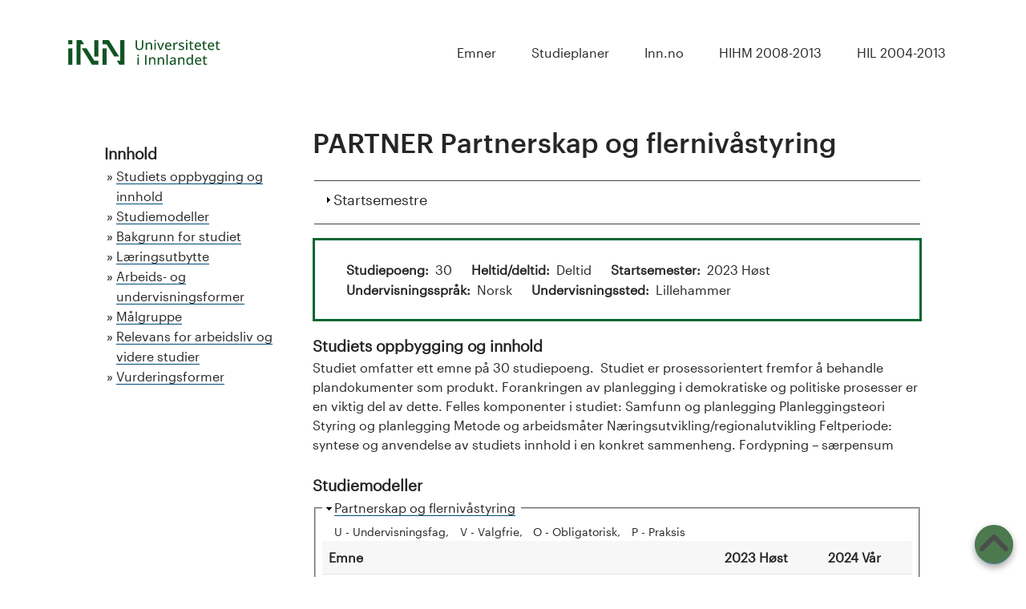

--- FILE ---
content_type: text/html; charset=utf-8
request_url: https://studiekatalog.edutorium.no/inn/nb/program/PARTNER/2023
body_size: 9041
content:
<!DOCTYPE html>
<!--[if lt IE 7]><html class="lt-ie9 lt-ie8 lt-ie7" lang="nb" dir="ltr"><![endif]-->
<!--[if IE 7]><html class="lt-ie9 lt-ie8" lang="nb" dir="ltr"><![endif]-->
<!--[if IE 8]><html class="lt-ie9" lang="nb" dir="ltr"><![endif]-->
<!--[if gt IE 8]><!--><html lang="nb" dir="ltr"><!--<![endif]-->
<head>
<meta charset="utf-8" />
<meta name="Generator" content="Drupal 7 (http://drupal.org)" />
<link rel="shortcut icon" href="https://studiekatalog.edutorium.no/inn/sites/all/modules/custom/eac_inn/assets/favicon.png" type="image/png" />
<meta name="viewport" content="width=device-width, initial-scale=1.0, user-scalable=yes" />
<meta name="MobileOptimized" content="width" />
<meta name="HandheldFriendly" content="1" />
<meta name="apple-mobile-web-app-capable" content="yes" />
<title>PARTNER Partnerskap og flernivåstyring | Studiekatalog Universitetet i Innlandet</title>
<style type="text/css" media="all">
@import url("https://studiekatalog.edutorium.no/inn/modules/system/system.base.css?t62fh1");
@import url("https://studiekatalog.edutorium.no/inn/modules/system/system.menus.css?t62fh1");
@import url("https://studiekatalog.edutorium.no/inn/modules/system/system.messages.css?t62fh1");
@import url("https://studiekatalog.edutorium.no/inn/modules/system/system.theme.css?t62fh1");
</style>
<style type="text/css" media="all">
@import url("https://studiekatalog.edutorium.no/inn/modules/comment/comment.css?t62fh1");
@import url("https://studiekatalog.edutorium.no/inn/sites/all/modules/custom/eac_cd/eac_cd.css?t62fh1");
@import url("https://studiekatalog.edutorium.no/inn/sites/all/modules/custom/eac_cm/eac_cm.css?t62fh1");
@import url("https://studiekatalog.edutorium.no/inn/sites/all/modules/custom/eac_inn/eac_inn.css?t62fh1");
@import url("https://studiekatalog.edutorium.no/inn/sites/all/modules/custom/eac_pd/eac_pd.css?t62fh1");
@import url("https://studiekatalog.edutorium.no/inn/sites/all/modules/custom/edcat/edcat.css?t62fh1");
@import url("https://studiekatalog.edutorium.no/inn/sites/all/modules/custom/edcat_cron/edcat_cron.css?t62fh1");
@import url("https://studiekatalog.edutorium.no/inn/sites/all/modules/custom/edutorium_reading_list/edutorium_reading_list.css?t62fh1");
@import url("https://studiekatalog.edutorium.no/inn/sites/all/modules/custom/emweb_admin/emweb_admin.css?t62fh1");
@import url("https://studiekatalog.edutorium.no/inn/sites/all/modules/custom/emweb_api/emweb_api.css?t62fh1");
@import url("https://studiekatalog.edutorium.no/inn/modules/field/theme/field.css?t62fh1");
@import url("https://studiekatalog.edutorium.no/inn/modules/node/node.css?t62fh1");
@import url("https://studiekatalog.edutorium.no/inn/modules/user/user.css?t62fh1");
@import url("https://studiekatalog.edutorium.no/inn/sites/all/modules/contrib/views/css/views.css?t62fh1");
@import url("https://studiekatalog.edutorium.no/inn/sites/all/modules/contrib/ckeditor/css/ckeditor.css?t62fh1");
</style>
<style type="text/css" media="all">
@import url("https://studiekatalog.edutorium.no/inn/sites/all/modules/contrib/ctools/css/ctools.css?t62fh1");
</style>
<style type="text/css" media="screen">
@import url("https://studiekatalog.edutorium.no/inn/sites/all/themes/contrib/at_core/css/at.layout.css?t62fh1");
</style>
<style type="text/css" media="all">
@import url("https://studiekatalog.edutorium.no/inn/sites/all/themes/custom/eac_bi_theme/css/styles.base.css?t62fh1");
@import url("https://studiekatalog.edutorium.no/inn/sites/all/themes/custom/eac_bi_theme/css/styles.settings.css?t62fh1");
@import url("https://studiekatalog.edutorium.no/inn/sites/all/themes/custom/eac_bi_theme/css/styles.modules.css?t62fh1");
@import url("https://studiekatalog.edutorium.no/inn/sites/all/themes/custom/eac_bi_theme/css/styles.custom.css?t62fh1");
</style>
<link type="text/css" rel="stylesheet" href="https://studiekatalog.edutorium.no/inn/sites/default/files/adaptivetheme/eac_bi_theme_files/eac_bi_theme.responsive.layout.css?t62fh1" media="only screen" />
<link type="text/css" rel="stylesheet" href="https://studiekatalog.edutorium.no/inn/sites/all/themes/custom/eac_bi_theme/css/responsive.custom.css?t62fh1" media="only screen" />
<link type="text/css" rel="stylesheet" href="https://studiekatalog.edutorium.no/inn/sites/all/themes/custom/eac_bi_theme/css/responsive.smartphone.portrait.css?t62fh1" media="only screen and (max-width:320px)" />
<link type="text/css" rel="stylesheet" href="https://studiekatalog.edutorium.no/inn/sites/all/themes/custom/eac_bi_theme/css/responsive.smartphone.landscape.css?t62fh1" media="only screen and (min-width:321px) and (max-width:580px)" />
<link type="text/css" rel="stylesheet" href="https://studiekatalog.edutorium.no/inn/sites/all/themes/custom/eac_bi_theme/css/responsive.tablet.portrait.css?t62fh1" media="only screen and (min-width:581px) and (max-width:768px)" />
<link type="text/css" rel="stylesheet" href="https://studiekatalog.edutorium.no/inn/sites/all/themes/custom/eac_bi_theme/css/responsive.tablet.landscape.css?t62fh1" media="only screen and (min-width:769px) and (max-width:1024px)" />
<link type="text/css" rel="stylesheet" href="https://studiekatalog.edutorium.no/inn/sites/all/themes/custom/eac_bi_theme/css/responsive.desktop.css?t62fh1" media="only screen and (min-width:1025px)" />

<!--[if lt IE 9]>
<style type="text/css" media="screen">
@import url("https://studiekatalog.edutorium.no/inn/sites/default/files/adaptivetheme/eac_bi_theme_files/eac_bi_theme.lt-ie9.layout.css?t62fh1");
</style>
<![endif]-->
<script type="text/javascript" src="https://studiekatalog.edutorium.no/inn/misc/jquery.js?v=1.4.4"></script>
<script type="text/javascript" src="https://studiekatalog.edutorium.no/inn/misc/jquery-extend-3.4.0.js?v=1.4.4"></script>
<script type="text/javascript" src="https://studiekatalog.edutorium.no/inn/misc/jquery-html-prefilter-3.5.0-backport.js?v=1.4.4"></script>
<script type="text/javascript" src="https://studiekatalog.edutorium.no/inn/misc/jquery.once.js?v=1.2"></script>
<script type="text/javascript" src="https://studiekatalog.edutorium.no/inn/misc/drupal.js?t62fh1"></script>
<script type="text/javascript" src="https://studiekatalog.edutorium.no/inn/misc/form.js?v=7.87"></script>
<script type="text/javascript" src="https://studiekatalog.edutorium.no/inn/sites/default/files/languages/nb_QLjpyUiJS1L7zvvssuGZ5cwY_DldzY7U-1bjEr5sTUs.js?t62fh1"></script>
<script type="text/javascript" src="https://studiekatalog.edutorium.no/inn/misc/collapse.js?v=7.87"></script>
<script type="text/javascript" src="https://studiekatalog.edutorium.no/inn/misc/tableheader.js?t62fh1"></script>
<script type="text/javascript" src="https://studiekatalog.edutorium.no/inn/sites/all/themes/custom/eac_bi_theme/js/eq.js?t62fh1"></script>
<script type="text/javascript" src="https://studiekatalog.edutorium.no/inn/sites/all/themes/custom/eac_bi_theme/js/eq-gp.js?t62fh1"></script>
<script type="text/javascript">
<!--//--><![CDATA[//><!--
jQuery.extend(Drupal.settings, {"basePath":"\/inn\/","pathPrefix":"nb\/","setHasJsCookie":0,"ajaxPageState":{"theme":"eac_bi_theme","theme_token":"a3aJwIla5VciSvfdL-HeWxPFYZXvYlGMckd_ZboAKTY","js":{"sites\/all\/modules\/custom\/edutorium_reading_list\/htmx.min.js":1,"sites\/all\/modules\/custom\/edutorium_reading_list\/reading_link.js":1,"misc\/jquery.js":1,"misc\/jquery-extend-3.4.0.js":1,"misc\/jquery-html-prefilter-3.5.0-backport.js":1,"misc\/jquery.once.js":1,"misc\/drupal.js":1,"misc\/form.js":1,"public:\/\/languages\/nb_QLjpyUiJS1L7zvvssuGZ5cwY_DldzY7U-1bjEr5sTUs.js":1,"misc\/collapse.js":1,"misc\/tableheader.js":1,"sites\/all\/themes\/custom\/eac_bi_theme\/js\/eq.js":1,"sites\/all\/themes\/custom\/eac_bi_theme\/js\/eq-gp.js":1},"css":{"modules\/system\/system.base.css":1,"modules\/system\/system.menus.css":1,"modules\/system\/system.messages.css":1,"modules\/system\/system.theme.css":1,"modules\/comment\/comment.css":1,"sites\/all\/modules\/custom\/eac_cd\/eac_cd.css":1,"sites\/all\/modules\/custom\/eac_cm\/eac_cm.css":1,"sites\/all\/modules\/custom\/eac_inn\/eac_inn.css":1,"sites\/all\/modules\/custom\/eac_pd\/eac_pd.css":1,"sites\/all\/modules\/custom\/eac_user\/eac_user.css":1,"sites\/all\/modules\/custom\/edcat\/edcat.css":1,"sites\/all\/modules\/custom\/edcat_cron\/edcat_cron.css":1,"sites\/all\/modules\/custom\/edutorium_reading_list\/edutorium_reading_list.css":1,"sites\/all\/modules\/custom\/emweb_admin\/emweb_admin.css":1,"sites\/all\/modules\/custom\/emweb_api\/emweb_api.css":1,"modules\/field\/theme\/field.css":1,"modules\/node\/node.css":1,"modules\/user\/user.css":1,"sites\/all\/modules\/contrib\/views\/css\/views.css":1,"sites\/all\/modules\/contrib\/ckeditor\/css\/ckeditor.css":1,"sites\/all\/modules\/contrib\/ctools\/css\/ctools.css":1,"sites\/all\/themes\/contrib\/at_core\/css\/at.layout.css":1,"sites\/all\/themes\/custom\/eac_bi_theme\/css\/styles.base.css":1,"sites\/all\/themes\/custom\/eac_bi_theme\/css\/styles.settings.css":1,"sites\/all\/themes\/custom\/eac_bi_theme\/css\/styles.modules.css":1,"sites\/all\/themes\/custom\/eac_bi_theme\/css\/styles.custom.css":1,"public:\/\/adaptivetheme\/eac_bi_theme_files\/eac_bi_theme.responsive.layout.css":1,"sites\/all\/themes\/custom\/eac_bi_theme\/css\/responsive.custom.css":1,"sites\/all\/themes\/custom\/eac_bi_theme\/css\/responsive.smartphone.portrait.css":1,"sites\/all\/themes\/custom\/eac_bi_theme\/css\/responsive.smartphone.landscape.css":1,"sites\/all\/themes\/custom\/eac_bi_theme\/css\/responsive.tablet.portrait.css":1,"sites\/all\/themes\/custom\/eac_bi_theme\/css\/responsive.tablet.landscape.css":1,"sites\/all\/themes\/custom\/eac_bi_theme\/css\/responsive.desktop.css":1,"public:\/\/adaptivetheme\/eac_bi_theme_files\/eac_bi_theme.lt-ie9.layout.css":1}},"currentPath":"program\/PARTNER\/2023","currentPathIsAdmin":false,"reading_list_config":{"endpoint":"https:\/\/studiekatalog.edutorium.no\/inn\/mimir_leganto","show_empty":1},"adaptivetheme":{"eac_bi_theme":{"layout_settings":{"bigscreen":"three-col-grail","tablet_landscape":"three-col-grail","tablet_portrait":"one-col-vert","smalltouch_landscape":"one-col-vert","smalltouch_portrait":"one-col-stack"},"media_query_settings":{"bigscreen":"only screen and (min-width:1025px)","tablet_landscape":"only screen and (min-width:769px) and (max-width:1024px)","tablet_portrait":"only screen and (min-width:581px) and (max-width:768px)","smalltouch_landscape":"only screen and (min-width:321px) and (max-width:580px)","smalltouch_portrait":"only screen and (max-width:320px)"}}}});
//--><!]]>
</script>
<!--[if lt IE 9]>
<script src="https://studiekatalog.edutorium.no/inn/sites/all/themes/contrib/at_core/scripts/html5.js?t62fh1"></script>
<![endif]-->
</head>
<body class="html not-front not-logged-in one-sidebar sidebar-first page-program page-program-partner page-program-partner- page-program-partner-2023 inn i18n-nb site-name-hidden atr-7.x-3.0 atv-7.x-3.2 lang-nb site-name-studiekatalog-universitetet-i-innlandet section-program">
  <div id="skip-link" class="nocontent">
    <a href="#main-content" class="element-invisible element-focusable">Hopp til hovedinnhold</a>
  </div>
    <main id="page-wrapper">
  <div id="page" class="page">

    <div id="header-wrapper" class="no-header-region">
      <div class="container clearfix">

        <div id="region-header-wrapper" class="clearfix">
                  </div>

        <header id="header" class="clearfix" role="banner">

                      <div id="branding" class="branding-elements clearfix">

              <!-- Logo -->
                              <div id="logo"><a href="https://www.inn.no"><img class="site-logo" src="https://studiekatalog.edutorium.no/inn/sites/all/modules/custom/eac_inn/assets/logo-inn.svg" alt="Studiekatalog Universitetet i Innlandet" /></a></div>
              
                              <div class="element-invisible h-group" id="name-and-slogan">

                                    <h1 class="element-invisible" id="site-name"><a href="/inn/nb" title="Hjemmeside">Studiekatalog Universitetet i Innlandet</a></h1>
                 
                 
               </div><!-- /end #name-and-slogan -->
              
            </div><!-- /end #branding -->
          
                      <div id="menu-wrapper">
              <div id="menu-bar" class="nav clearfix"><div class="item-list"><ul id="edcat_simple_menu"><li class="odd first"><a href="/inn/nb/emne">Emner</a></li><li class="even"><a href="/inn/nb/program">Studieplaner</a></li><li class="odd"><a href="https://www.inn.no">Inn.no</a></li><li class="even"><a href="/inn/nb/hihm_2008_2013">HIHM 2008-2013</a></li><li class="odd last"><a href="/inn/nb/hil_2004_2013">HIL 2004-2013</a></li></ul></div><div class="item-list item-list-language-selector"></div></div>            </div>
          
        </header>
      </div>
    </div>

    
        <div id="top-wrapper"></div>
    <div id="content-wrapper">
      <div class="container">
        <div id="columns">
          <div class="columns-inner clearfix">
            <div id="content-column">
              <div class="content-inner">

                
                
                
                <section id="main-content">

                                                        <header class="clearfix">
                      <h1 id="page-title">PARTNER Partnerskap og flernivåstyring</h1>
                    </header>
                                    
                  
                  <!-- region: Main Content -->
                                      <div id="content">
                      <div id="block-system-main" class="block block-system no-title odd first last block-count-1 block-region-content block-main" >  
  
  <fieldset class="collapsible collapsed semesters-top form-wrapper"><legend><span class="fieldset-legend">Startsemestre</span></legend><div class="fieldset-wrapper"><div class="item-list"><ul><li class="odd first"><a href="/inn/nb/program/PARTNER/2023" class="active">2023</a></li><li class="even last"><a href="/inn/nb/program/PARTNER/2017">2017</a></li></ul></div></div></fieldset>
<div id="node-4308" class="node node-pd clearfix">                         <h2>Partnerskap og flernivåstyring</h2>                <div class="content">      <div id="facts-toc">       <div class="item-list"><ul id="facts"><li class="first last"><div class="item-list"><ul><li class="first"><div class="facts-label">Studiepoeng</div><div class="facts-item">30</div></li> <li><div class="facts-label">Heltid/deltid</div><div class="facts-item">Deltid</div></li> <li><div class="facts-label">Startsemester</div><div class="facts-item">2023 Høst</div></li> <li><div class="facts-label">Undervisningsspråk</div><div class="facts-item">Norsk</div></li> <li class="last"><div class="facts-label">Undervisningssted</div><div class="facts-item">Lillehammer</div></li> </ul></div></li> </ul></div>    </div>                           <div class="field-content-structure label-above"><div class="label"><a id="Studiets-oppbygging-og-innhold"></a>Studiets oppbygging og innhold</div><div class="item"><p>Studiet omfatter ett emne på 30 studiepoeng.  Studiet er prosessorientert fremfor å behandle plandokumenter som produkt. Forankringen av planlegging i demokratiske og politiske prosesser er en viktig del av dette. Felles komponenter i studiet: Samfunn og planlegging Planleggingsteori Styring og planlegging Metode og arbeidsmåter Næringsutvikling/regionalutvikling Feltperiode: syntese og anvendelse av studiets innhold i en konkret sammenheng. Fordypning – særpensum</p> </div></div><div class="field-cm-selector-row label-above"><div class="label"><a id="Studiemodeller"></a>Studiemodeller</div><div class="item"><fieldset class="collapsible cm-selector form-wrapper"><legend><span class="fieldset-legend">Partnerskap og flernivåstyring</span></legend><div class="fieldset-wrapper"><div id="node-4310" class="node node-cm clearfix">                 <div class="content">     <div class="field-cm-row label-hidden"><div class="item"><div class="item-list"><ul class="cm-legend"><li class="first">U - Undervisningsfag</li> <li>V - Valgfrie</li> <li>O - Obligatorisk</li> <li class="last">P - Praksis</li> </ul></div><table id="course-model" class="course-model sticky-enabled">  <thead><tr><th>Emne</th><th class="course-context">Type</th><th class="semester-th large">2023 Høst</th><th class="semester-th large">2024 Vår</th> </tr></thead> <tbody>  <tr class="odd"><td class="cm-row-first"><div class='ifd'><a href="/inn/nb/emne/PAR3001/2023-host">PAR3001 Partnerskap og flernivåstyring</a></div></td><td class="cm-course-type"><div class='ifd'>O</div></td><td>15</td><td>15</td> </tr>  <tr class="footer even"><td>Sum (30 totalt)</td><td></td><td>15</td><td>15</td> </tr> </tbody> </table> </div></div>  </div>           </div> </div></fieldset> </div></div><div class="field-introduction label-above"><div class="label"><a id="Introduksjon"></a>Introduksjon</div><div class="item"><p>Partnerskap og flernivåstyring er etter- og videreutdanning som tilbys i samarbeid med Høgskolen i Volda, Universitetet i Tromsø og Høgskolen i Innlandet. Studiet er rettet mot folk i arbeid som allerede har ansvar for utviklings- og planleggingsoppgaver i kommuner, fylkeskommuner, fylkesmenn, departementer, direktorater og statlige etater, og som ønsker å øke sin kompetanse innenfor dette området. </p> <p>Studiet er godkjent som del av <a href="https://www.hivolda.no/studietilbod/samfunnsplanlegging-og-leiing/haust-0?gclid=Cj0KCQiAw9qOBhC-ARIsAG-rdn6uOrq4BPeC0B7pk7NQorkpG8UUX0-ciBq9tErtZIldCtnuH9qoNxcaApEJEALw_wcB">Master i samfunnsplanlegging</a> ved Høgskolen i Volda, samt som valgemne i <a href="https://www.inn.no/studier/vare-studier/master-i-offentlig-ledelse-og-styring-fordypning-i-offentlig-innovasjon/index.html">Master i offentlig ledelse og styring (MPA) - fordypning i offentlig innovasjon</a> ved Høgskolen i Innlandet.</p> <p>Planlegging både som fag og som praksis preges av en breddetilnærming. Behovet for kompetanse innenfor planleggingsmetodikk øker i takt med at styringsutfordringene blir mer komplekse. Studiet gjenspeiler derfor dagens virkelighet hvor planlegging praktiseres av mange ulike yrkeskategorier.</p> <p>Partnerskap og flernivåstyring fokuserer på koblingene mellom kunnskap og teori, innsikt og forståelse, samt praksis og handling. Økt kunnskap og kjennskap til teori, koblet til refleksjon over egne og andres erfaringer skal avlede innsikt og forståelse som til sist reflekteres i endret og bedret praksis.</p> <p>Studiet er prosessorientert fremfor å behandle plandokumenter som produkt. Forankringen av planlegging i demokratiske og politiske prosesser er en viktig del av dette. </p> <p>Felles komponenter i studiet:</p> <ul> <li>Samfunn og planlegging</li> <li>Planleggingsteori</li> <li>Styring og planlegging</li> <li>Metode og arbeidsmåter</li> <li>Næringsutvikling/regionalutvikling</li> <li>Feltperiode: syntese og anvendelse av studiets innhold i en konkret sammenheng.</li> <li>Fordypning – særpensum</li> </ul> <p>For å kunne søke studiet må du være godkjent som deltaker på etterutdanningskurset SAMPLAN av Kommunenes Sentralforbund ved Sekretariat for etter- og videreutdanning i samfunnsplanlegging (SEVS).</p> </div></div><div class="field-program-content label-above"><div class="label"><a id="Bakgrunn-for-studiet"></a>Bakgrunn for studiet</div><div class="item"><p>Planlegging både som fag og som praksis preges av en breddetilnærming. Behovet for kompetanse innenfor planleggingsmetodikk øker i takt med at styringsutfordringene blir mer komplekse. Studiet gjenspeiler derfor dagens virkelighet hvor planlegging praktiseres av mange ulike yrkeskategorier. SAMPLAN fokuserer på koblingene mellom kunnskap og teori, innsikt og forståelse, samt praksis og handling. Økt kunnskap og kjennskap til teori, koblet til refleksjon over egne og andres erfaringer skal avlede innsikt og forståelse som til sist reflekteres i endret og bedret praksis.</p> <p>Studieprogrammet SAMPLAN tilbys i samarbeid med Høgskolen i Volda, Universitetet i Tromsø og Høgskolen i Innlandet. Det overordnede faglige og administrative ansvaret, inkludert eksamensansvaret går på omgang mellom de tre institusjonene. I 2020/2021 ligger ansvaret hos Høgskolen i Innlandet, studiested Lillehammer.</p> </div></div><a id="L-ringsutbytte"></a><h2 class="learning-outcome-header label-above">Læringsutbytte</h2><div class="field-learning-outcome label-hidden"><div class="item"><p>En kandidat med fullført kvalifikasjon skal ha følgende totale læringsutbytte definert i kunnskap, ferdigheter og generell kompetanse:</p> </div></div><div class="field-learning-outcome-knowledge label-above"><div class="label"><a id="Kunnskap"></a>Kunnskap</div><div class="item"><p>Kandidaten</p> <ul> <li>har inngående forståelse for og kan gjøre rede for sentrale tema som ligger bak all planlegging, både samfunnsplanlegging etter plan- og bygningsloven og delplanlegging etter sektorlovverk.</li> <li>har god kjennskap til de sentrale debattene som foregår både innen planleggingsteorifeltet og praksisfeltet, både i Norge og internasjonalt. Dette gjelder både planlegging som prosess og planlegging som produkt.</li> </ul> </div></div><div class="field-learning-outcome-skills label-above"><div class="label"><a id="Ferdigheter"></a>Ferdigheter</div><div class="item"><p>Kandidaten</p> <ul> <li>behersker å se og vurdere samfunnsutvikling og planleggingsarbeid i et helhetsperspektiv. Kandidaten har utviklet sin kompetanse til selv å bli en klok og effektiv planlegger og/eller deltaker i planleggingsprosesser.  </li> </ul> </div></div><div class="field-learning-outcome-reflec label-above"><div class="label"><a id="Generell-kompetanse"></a>Generell kompetanse</div><div class="item"><p>Kandidaten</p> <ul> <li>kan vise at fagkunnskap og erfaringer kan settes inn i en teoretisk sammenheng, at både teori- og praksis kan stå i et skapende avhengighetsforhold til hverandre.</li> </ul> </div></div><div class="field-work-teaching-methods label-above"><div class="label"><a id="Arbeids-og-undervisningsformer"></a>Arbeids- og undervisningsformer</div><div class="item"><p>Utdanningen har en læringsfilosofi som forstår kunnskap som sosialt konstruert i kommunikasjon og samhandling i praksisfellesskaper. Samarbeidende læringsformer har derfor en sentral plass. Utdanningen forutsetter at studentene har erfaringer fra ulike funksjoner og posisjoner som til sammen utgjør en rik kilde til læring.</p> <p>Arbeidsformen veksler mellom forelesninger, befaringer, gruppearbeid, øvelser, diskusjoner, litteraturkollokvier og veiledning på prosjektnotat. Forelesere og veiledere hentes dels fra relevante høgskole- og universitetsmiljøer, dels fra FOU-institusjoner og dels fra praksisfelt. Dette for å sikre at studentene møter dagens FOU- ogpraksisvirkelighet. Deltakerne blir oppfordret til å holde foredrag, kåserier og lignende med tema fra egen erfaring. Deltakernes kompetanse og engasjement er en sentral ressurs i SAMPLAN.</p> <p>Første periode er i Innlandet, Lillehammer og Gran, og avsluttes med et feltarbeid i Nord-Norge, hvor feltoppgaven foregår over helgen. Samtlige perioder inkluderer presentasjon av lokale planer, prosjekter, tiltak eller organisatoriske forsøk som er av interesse for deltakerne. Disse velges ut fra aktualitet, men også slik at de gjennom kurset som helhet tar for seg ulike planutfordringer, arbeidsmåter og fagfelt. Dette stimulerer til helhetlig planlegging ved større engasjement og forståelse for andres fagområder.</p> <p><strong>Planproblemer</strong></p> <p>På første samling presenterer deltakerne aktuelle planleggingsproblemer fra sin hverdag. Disse brukes både som eksempler og som utgangspunkt for arbeid senere i kurset. Gjennom samarbeid i tematisk organiserte grupper, kan deltakerne bistå hverandre med analyse og anvendelse av kursets innhold i disse praktiske oppgavene.</p> <p><strong>Feltarbeid</strong></p> <p>Feltarbeidet representerer et eksperiment med en planleggingsoppgave hvor deltakerne skal bruke lærdom fra kurset, utvikle økt bevissthet om egne teamroller og prøve ut nye arbeidsmåter. Feltarbeidet gjennomføres ved at små grupper, 5 - 8 personer, samarbeider i en feltkommune i 3-4 dager. Arbeidet med å planlegge, organisere seg og utføre en oppgave med få mennesker på kort tid, gir anledning til å anvende lærdom i praksis. Hver gruppe presenterer sin forståelse for stedet og analyserer gruppens interne prosesser.</p> </div></div><div class="field-target-audience label-above"><div class="label"><a id="M-lgruppe"></a>Målgruppe</div><div class="item"><p>SAMPLAN er etter- og videreutdanning rettet mot folk i arbeid. Målgruppa er personer som har plan- og utviklingsoppgaver i kommuner, fylkeskommuner, fylkesmenn, departementer, direktorater og statlige etater. Studiet er også relevant for private planleggere og folkevalgte. For å kunne søke studiet må man være godkjent som deltaker på etterutdanningskurset SAMPLAN av Kommunenes Sentralforbund ved Sekretariat for etter- og videreutdanning i samfunnsplanlegging (SEVS).  </p> </div></div><h2 class="admission-requirements-header label-above">Opptakskrav</h2><div class="field-admission-requirements-ter label-hidden"><div class="item">Bachelorgrad eller tilsvarende utdanning og minst 2 års yrkespraksis</div></div><div class="field-admission-requirements label-hidden"><div class="item"><p>Det er ulike opptakskrav avhengig av om man ønsker å avlegge eksamen eller ikke. SEVS disponerer alle studieplassene på studiet og tar opp deltakerne, og de utsteder kursbevis etter studiets slutt. For å avlegge eksamen, må man i tillegg søke opptak ved Høgskolen i Innlandet. Deltakerne må altså være tatt opp på kurset av SEVS før de kan søke opptak til studiet ved Høgskolen i Innlandet.</p> <p><strong>A) Opptakskrav fra SEVS - fører til kursbevis</strong></p> <p>Søkere må ha praksis fra planlegging eller annet relevant utviklingsarbeid. De må ha utdanning fra universitet, høgskole eller tilsvarende sterk realkompetanse. Opptak foretas av SEVS.</p> <p>For å oppnå kursbevis må deltakerne være tilstede ved all undervisning, levere inn et planproblem ved kursstart og skrive et prosjektnotat (se bestemmelser under arbeidskrav). Det er i tillegg obligatorisk å delta i arbeid med feltrapport (se informasjon nedenfor).</p> <p><strong>B) Opptakskrav fra Høgskolen i Innlandet  fører til eksamen (30 studiepoeng)</strong></p> <p>Bachelorgrad eller tilsvarende avsluttet utdanning og minst to års arbeidserfaring fra offentlig sektor. Annen arbeidserfaring med stor relevans for offentlig virksomhet kan også godkjennes.</p> </div></div><div class="field-admission-ratings-refs label-above"><div class="label"><a id="Rangering"></a>Rangering</div><div class="item">Søkere rangeres etter forskrift om opptak, studier og eksamen ved Universitetet i Innlandet</div></div><div class="field-work-opportunities label-above"><div class="label"><a id="Relevans-for-arbeidsliv-og-videre-studier"></a>Relevans for arbeidsliv og videre studier</div><div class="item"><p>Samplan er først og fremst et studium for de som allerede har ansvar for utviklings- og planleggingsoppgaver i kommunen og som ønsker å øke sin kompetanse innenfor dette området.</p> <p>Studiet er godkjent som del av mastergrad i samfunnsplanlegging ved Høgskolen i Volda, samt som valgemne ved Master i offentlig ledelse og styring (MPA) - fordypning i offentlig innovasjon ved Høgskolen i Innlandet.</p> </div></div><div class="field-information-source-comp label-above"><div class="label"><a id="Informasjons-og-kildekompetanse"></a>Informasjons- og kildekompetanse</div><div class="item"><p>Studentene skal utvikle ferdigheter i å finne og utnytte faglige informasjonsressurser av høy kvalitet innen sine fagområder, både i utdanning og yrkesutøvelse. Informasjonskompetanse er evnen til å lokalisere, evaluere og bruke informasjon og fagstoff for egne behov. Dette er en faglig nøkkelkompetanse og basis for livslang læring. Høgskolebiblioteket tilbyr undervisning i informasjonskompetanse både på campus og på nett. Undervisningen vektlegger referanseteknikk, kildekritikk, plagiat og fagspesifikk søking. Det forventes at alle studenter har en kritisk holdning til informasjonskilder og bruker disse kildene på korrekt måte i alt skriftlig arbeid gjennom hele studiet.  Brudd på reglene om kildebruk reguleres i Forskrift om opptak, studier og eksamen ved Høgskolen i Innlandet; kapittel 8. Fusk, annullering og utestenging. </p> </div></div><div class="field-expenses label-above"><div class="label"><a id="Utgifter"></a>Utgifter</div><div class="item"><p>Semesteravgift</p> </div></div><div class="field-assessment-methods label-above"><div class="label"><a id="Vurderingsformer"></a>Vurderingsformer</div><div class="item"><p><strong>Arbeidskrav</strong></p> <p>Det er to arbeidskrav på studiet.</p> <p>Prosjektnotat - Det skal skrives et prosjektnotat med utgangspunkt i et planproblem ved egen arbeidssituasjon/arbeidssted. Veiledning gis på 1. og 2. samling. To kandidater kan skrive prosjektnotatet sammen dersom de ser fellestrekk ved planproblemene. Det forventes mer omfattende arbeid bak notatet når to personer skriver sammen. Notatet skrives i første halvdel av kurset og skal være på ca. 10 sider. Notatet kommenteres individuelt og gis resultatet godkjent/ikke godkjent. Frist for innlevering av prosjektnotat er 1. februar.</p> <p>Feltkursrapport - Forberedelse og gjennomføring av feltkurs. Dette er et gruppearbeid med grupper på 5-8 deltakere. Feltkurset forberedes på 3.samling. Innlevering av feltkursrapport etter feltkurset. Rapporten presenteres i plenum på 4.samling og gis resultatet «godkjent» «ikke godkjent». Begge arbeidskrav må godkjennes før man får gå opp til eksamen.</p> <p><strong>Eksamen</strong></p> <p>Eksamen er integrert i kurset i form av mappeevaluering. Mappeevaluering innebærer at eksamen er en prosess, og det gis dermed ikke karakterer på enkeltdelene. Mappen består av prosjektnotatet, feltkursrapporten og en hjemmeeksamen.</p> <p>Eksamensoppgave utleveres etter 4. samling. Studentene får 2 dager på å ferdigstille oppgaven som skal være på 5-10 sider. Selvvalgt pensum vedlegges besvarelsen.</p> <p>Hele mappen, som består av prosjektnotatet, feltkursrapporten og hjemmeeksamen, danner grunnlag for karakterfastsetting. Mappen sensureres med karakter A - F, hvor A er beste karakter og F er ikke bestått. I mappen utgjør hjemmeeksamen grunnlaget for evaluering, mens prosjektnotatet og feltkursrapporten til sammen kan justere sluttkarakteren med inntil en karakter.</p> </div></div><div class="field-study-area-ter label-above"><div class="label"><a id="Fagomr-de"></a>Fagområde</div><div class="item">Samfunnsvitenskapelige fag</div></div><div class="field-study-programs-ref label-above"><div class="label"><a id="Studieprogram"></a>Studieprogram</div><div class="item">Partnerskap og flernivåstyring</div></div><div class="field-faculties-ref label-above"><div class="label"><a id="Fakultet"></a>Fakultet</div><div class="item">Handelshøgskolen i Innlandet - fakultet for økonomi og samfunnsvitenskap</div></div><div class="field-institutes-ref label-above"><div class="label"><a id="Institutt"></a>Institutt</div><div class="item">Institutt for organisasjon, ledelse og styring</div></div><div class="clearfix field-study-levels-ref label-inline"><div class="label"><a id="Studieniv"></a>Studienivå:&nbsp;</div><div class="item">Videreutdanning høyere grad (850-HN)</div></div><div class="field-approval-date label-above"><div class="label"><a id="Godkjent-dato"></a>Godkjent dato</div><div class="item"><span class="date-display-single">Torsdag, 29. juni 2023</span></div></div>  </div>           </div>
  </div>                    </div>
                  
                  
                </section>

                <!-- Two column 2x50 -->
                
                
              </div>
            </div>

            <div class="region region-sidebar-first sidebar"><div class="region-inner clearfix"><div id="block-eac-inn-toc" class="block block-eac-inn no-title odd first block-count-2 block-region-sidebar-first block-toc" ><div class="block-inner clearfix">  
  
  <div class="block-content content"><div id="toc-container"><div class="label">Innhold</div><div class="item-list"><ul id="toc"><li class="first"><a href="#Studiets-oppbygging-og-innhold">Studiets oppbygging og innhold</a></li> <li><a href="#Studiemodeller">Studiemodeller</a></li> <li><a href="#Bakgrunn-for-studiet">Bakgrunn for studiet</a></li> <li><a href="#L-ringsutbytte">Læringsutbytte</a></li> <li><a href="#Arbeids-og-undervisningsformer">Arbeids- og undervisningsformer</a></li> <li><a href="#M-lgruppe">Målgruppe</a></li> <li><a href="#Relevans-for-arbeidsliv-og-videre-studier">Relevans for arbeidsliv og videre studier</a></li> <li class="last"><a href="#Vurderingsformer">Vurderingsformer</a></li> </ul></div></div></div>
  </div></div><div id="block-eac-inn-links" class="block block-eac-inn no-title even block-count-3 block-region-sidebar-first block-links" ><div class="block-inner clearfix">  
  
  <div class="block-content content"></div>
  </div></div><div id="block-eac-inn-link-admin" class="block block-eac-inn no-title odd last block-count-4 block-region-sidebar-first block-link-admin" ><div class="block-inner clearfix">  
  
  <div class="block-content content"></div>
  </div></div></div></div>            
            </div>
        </div>
      </div>
    </div>

    
    
          <div id="scrolltotop"><a href="#" title="Scroll To Top" class="scrolltotop"></a></div>
      <div id="footer-wrapper">
        <div class="container clearfix">
          <footer id="footer" class="clearfix" role="contentinfo">
            <div class="region region-footer"><div class="region-inner clearfix"><div id="block-block-1" class="block block-block no-title odd first last block-count-5 block-region-footer block-1" ><div class="block-inner clearfix">  
  
  <div class="block-content content">
      <div class="container">
        <div class="left">
          <a href="https://www.inn.no" class="no-underline"><img alt="link to inn.no" class="logo-white-new" src="/inn/sites/all/modules/custom/eac_inn/assets/logo-white.svg"></a>
        </div>
        <div class="right">
          <p>Dette studiearkivet tilhører <a href="https://www.inn.no/" rel="noopener noreferrer" target="_blank">Universitetet i Innlandet</a>. Spørsmål vedrørende innholdet i emnebeskrivelser og studieplaner rettes til <a href="https://www.inn.no/for-studenter/kontakt-studieadministrasjonen/" rel="noopener noreferrer" target="_blank">studieadministrasjonen</a> ved ditt fakultet.</p>
        </div>
     </div>
    </div>
  </div></div></div></div>          </footer>
       </div>
    </div>
    
  </div>
</div>
  <script type="text/javascript" src="https://studiekatalog.edutorium.no/inn/sites/all/modules/custom/edutorium_reading_list/htmx.min.js?t62fh1"></script>
<script type="text/javascript" src="https://studiekatalog.edutorium.no/inn/sites/all/modules/custom/edutorium_reading_list/reading_link.js?t62fh1"></script>
</body>
</html>


--- FILE ---
content_type: text/css
request_url: https://studiekatalog.edutorium.no/inn/sites/all/themes/custom/eac_bi_theme/css/styles.base.css?t62fh1
body_size: 4773
content:
/*
 * NOTICE: This is a commercial Drupal theme. Elements of this theme including this field
 * are licensed under a standard commercial license which does not permit redistribution.
 */
html {
  line-height: 1.6;
  height: 100%;
  overflow-y: scroll;
  -webkit-text-size-adjust: 100%;
  -ms-text-size-adjust: 100%;
}

body {
  min-height: 100%;
  -webkit-font-smoothing: antialiased;
  font-smoothing: antialiased;
  text-rendering: optimizeLegibility\9;
  margin: 0;
  padding: 0;
}

h1,h2,h3,h4,h5,h6,
h1 img,h2 img,h3 img,h4 img,h5 img,h6 img,
em,dfn,del,ins,
a,
tbody,tfoot,thead,tr,
ul,li,
label,legend,
figure,figcaption {
  margin: 0;
  padding: 0;
}

/* Reset HTML5 elements */
article,
aside,
details,
figcaption,
figure,
footer,
header,
hgroup,
menu,
nav,
section {
  display: block;
}

img,
a img {
  border: 0;
}

p {
  margin: 0 0 1.5em;
  padding: 0;
}

em,
dfn {
  font-style: italic;
}

ins {
  border-bottom: none;
  text-decoration: none;
}

pre,
code,
tt,
samp,
kbd,
var {
  font-size: 1em;
  font-family: Consolas, "Lucida Console", Menlo, Monaco, "DejaVu Sans Mono", monospace, sans-serif; /* sans-serif Safari hack */
}

blockquote,
q {
  font-style: italic;
  quotes: "" "";
}

blockquote {
  margin: 0 0 1.5em;
  padding: 0 0 0 40px;
}

blockquote:before,
blockquote:after,
q:before,
q:after {
  content: "";
}

blockquote p {
  margin: 0;
}

strong,
dfn,
caption,
th {
  font-weight: 700;
}

ul,
ol {
  margin: 0 0 1.5em 40px;
  padding: 0;
}

.item-list ul,
.item-list ol {
  margin: 0 0 0 15px;
  padding: 0;
}

.item-list ul li {
  margin: 0;
  padding: 0;
}

ul ul,
ul ol,
ol ol,
ol ul,
.block ul ul,
.block ul ol,
.block ol ol,
.block ol ul,
.item-list ul ul,
.item-list ul ol,
.item-list ol ol,
.item-list ol ul {
  margin-bottom: 0;
}

ul {
  list-style-type: disc;
}

ul ul ul {
  list-style-type: square;
}

ol {
  list-style-type: decimal;
}

ol ol {
  list-style-type: lower-alpha;
}


ol ol ol {
  list-style-type: lower-roman;
}

ul ul,
ul ul ul ul {
  list-style-type: circle;
}

dt {
  font-weight: 700;
}

dd {
  margin: 0 0 1.5em 40px;
}

/**
 * Flexible Media and Cross browser improvements
 * - This can cause issues in table cells where no width is set on the column,
 *   only in some versions of webkit and IE 7/8.
 * - declaring the width attribute on image elements and using max-width causes
 *   the "dissappering images" bug in IE8.
 * - Google maps break also, see below for fixes.
 */

img {
  max-width: 100%;
  height: auto;
  -ms-interpolation-mode: bicubic;
}

/* /ht Ethan Marcotte - http://front.ie/l8rJaA */
img,
embed,
object,
video {
  max-width: 100%;
}

/* Disable flexiblity for IE8 and below */
.lt-ie9 img,
.lt-ie9 object,
.lt-ie9 embed,
.lt-ie9 video {
  max-width: none;
}

/* Override max-width 100% for map displays, as much as possible anyway... */
#map img,
.gmap img,
.view-gmap img,
.openlayers-map img,
#getlocations_map_canvas img,
#locationmap_map img,
.geofieldMap img,
.views_horizontal_slider img,
.geolocation-map img,
.geolocation-views-map img {
  max-width: none !important;
}

/* Improve IE's resizing of images */
svg:not(:root) {
  overflow: hidden;
}

/* Corrects inline-block display not defined in IE6/7/8/9 & FF3 */
audio,
canvas,
video {
  display: inline-block;
  *display: inline;
  *zoom: 1;
}

/* Prevents modern browsers from displaying 'audio' without controls */
audio:not([controls]) {
  display: none;
}

/* Prevent overflowing content */
header[role=banner],
.content-inner,
.nav,
.region-sidebar-first,
.region-sidebar-second,
.region-secondary-content,
.region-tertiary-content,
.region-footer {
  overflow: visible;
  word-wrap: break-word;
}

/**
 * General classes for hiding content. These are all included as SASS mixins.
 * @SEE: sass/custom.scss
 */

/**
 * Image replacement
 * Kellum Method: http://www.zeldman.com/2012/03/01/replacing-the-9999px-hack-new-image-replacement
 * Additional helpers from http://html5boilerplate.com/docs/css/
 */
.ir {
  /* Kellum Method */
  display: block !important;
  text-indent: 100%;
  white-space: nowrap;
  overflow: hidden;
  /* Additional helpers */
  border: 0; /* Remove the default border from elements like button */
  font: 0/0 a; /* Crush the text down to take up no space */
  text-shadow: none; /* Remove any text shadows */
  color: transparent; /* Hide any residual text in Safari 4 and any mobile devices that may need it */
  background-color: transparent; /* Hide the default background color on elements like button */
}

/* More robust element-invisible and element-focuable classes */
.element-invisible {
  border: 0;
  clip: rect(1px 1px 1px 1px); /* IE6, IE7 */
  clip: rect(1px, 1px, 1px, 1px);
  height: 1px;
  overflow: hidden;
  padding: 0;
  position: absolute !important;
  width: 1px;
}

.element-invisible.element-focusable:active,
.element-invisible.element-focusable:focus {
  clip: auto;
  height: auto;
  overflow: visible;
  position: static !important;
  width: auto;
}

/* Shift content offscreen, can be usefull when you reall need to do this */
.offscreen {
  position: absolute;
  top: -99999em;
  width: 1px;
  height: 1px;
  overflow: hidden;
  outline: 0;
}

/* Hide content from all users */
.element-hidden {
  display: none;
}

/* Contextual links reset */
html div.contextual-links-wrapper * {
  font-size: small;
  line-height: 1.5;
  min-height: 0;
  text-shadow: 0 0 0 transparent;
}

#page-title {
  margin-bottom: 20px;
}

/* Links */
a {
  text-decoration: none;
}

/* Header and Branding */
#header-wrapper {
  padding: 25px 0 20px;
}

#header-wrapper.with-header-region {
  padding: 5px 0 20px;
}

header #logo,
header .h-group  {
  float: left;
}

header .h-group {
  line-height: 1.3;
}

.site-name-hidden #name-and-slogan {
  clear:both;
}


/**
 * Main menu region
 * The theme can't do much, otherwise we run into issues with Superfish which
 * is more important to support out of the box, we try always to work with
 * Superfish and not fight it; bertha, its bigger than both of us...
 */
#menu-wrapper {
  margin-top: 15px;
}

#menu-bar .block-menu,
#menu-bar .block-menu ul,
#menu-bar .block-menu ul li {
  list-style: none;
  padding: 0;
  margin: 0;
}

#menu-bar ul ul {
  margin-left: 0;
  top: 2.67em;
}

.nav .block-menu ul li {
  float: left;
  margin: 0;
}

.nav .block-menu ul {
  float: left;
}

.nav .block-menu ul ul {
  padding-left: 0;
}

.nav .block-menu ul a {
  padding: 0.75em 1em;
  text-decoration: none;
}

.nav .block-menu ul li:hover,
.nav .block-menu ul li.sfHover,
.nav .block-menu ul a:focus,
.nav .block-menu ul a:hover,
.nav .block-menu ul a:active {
  outline: 0;
}

/* Superfish tweaks */
.sf-menu.sf-style-default.sf-navbar {
  margin-bottom: 30px;
}

.sf-menu.sf-horizontal li {
  margin: 0;
}

/* Region header */
.region-header {
  clear: both;
  font-size: 0.923em;
}

.region-header .block {
  float: left;
  display: inline;
  margin: 0 auto;
}

#region-header-wrapper {
  padding-bottom: 20px;
}

.region-header .block-menu  ul.menu {
  margin: 0;
  padding: 0;
}

.region-header .block-menu  ul.menu li{
  float: left;
  list-style: none;
  line-height: 2.5em;
  height: 2.5em;
  margin: 0;
  padding: 0 15px 0 0;
}

.region-header .block-menu  ul.menu li a{
  float: left;
  display: block;
  line-height: 2.5em;
  height: 2.5em;
}

/* Region secondary content */
#secondary-content-wrapper .container {
  padding: 30px 0 20px;
}

.region-secondary-content {
  margin: 0 12px;
}

.region-secondary-content .block {
  margin: auto auto 15px;
  width: 95%;
}

.region-secondary-content .block-title {
  font-size: 2em;
  text-transform: none !important;
}

#secondary-content-wrapper .region-secondary-content img {
  padding: 0;
  -moz-box-shadow: 0 1px 9px rgba(255, 255, 255, 0.45);
  -webkit-box-shadow: 0 1px 9px rgba(255, 255, 255, 0.45);
  box-shadow: 0 1px 9px rgba(255, 255, 255, 0.45);
}

/* Sub panels */
#sub-panels-wrapper .container  {
  padding: 30px 0 20px;
}

#sub-panels-wrapper .container  .three-3x33 .block,
#sub-panels-wrapper .container .three-3x33 .block h1  {
  text-align: center !important;
}

#sub-panels-wrapper .container  .three-3x33 .block .node-content,
#sub-panels-wrapper .container .three-3x33 .block .block-content,
#sub-panels-wrapper .container .three-3x33 .block .content  {
  text-align: justify !important;
}

#sub-panels-wrapper .container .three-3x33 .block h1 {
  margin-top: 5px;
}

.three-3x33 .block {
  margin-bottom: 15px;
}

.three-3x33 .block-title {
  margin: 0 0 10px;
}

.three-3x33 .item-list ul,
.three-3x33 .item-list ul li,
.four-4x25 .item-list ul,
.four-4x25 .item-list ul li {
  margin: 0;
  padding: 0;
  list-style: none;
  list-style-image: none;
}

.four-4x25 {
  padding: 30px 0 10px;
}

.two-50 {
  padding: 0 0 40px;
}

.region-tertiary-content {
  padding: 30px 0 10px;
}

#footer-wrapper .container {
  padding: 30px 0 10px;
}

#content-wrapper {
  padding-top: 40px;
}

#columns {
  padding-bottom: 60px;
}

/* Gutters - if gutters are set in theme settings they will override these
   values: see Extensions > Modify Output > Design */
#main-content,
.block-inner,
.pane-inner,
.menu-wrapper,
.branding-elements,
.breadcrumb-wrapper,
.attribution,
.at-panel .rounded-corner,
.block-panels-mini > .block-title,
div.messages {
  margin-left: 10px;
  margin-right: 10px;
}

/*
 * Panel pages need negative margin equal to the gutter width applied to #content,
 * this is taken care of in theme settings as per above for normal gutters
 */
#content .panel-display,
#content .panel-flexible {
  margin-left: -10px;
  margin-right: -10px;
}

/* Article, Comments, Titles */
.node,
.block  {
  margin-bottom: 30px;
}

.comment {
  margin-top: 0;
  margin: 0;
  padding: 0;
  margin-bottom: 0;
  border: none;
}

.node .comment-title,
#content-wrapper  .node .comment-title {
  border: 0;
}

.node .title,
#content-wrapper .node h1.title,
#comments h2.title,
#content-wrapper .block-title {
  border-bottom: 1px solid #ccc;
  margin-top: 0;
  margin-bottom: 0;
  padding: 0;
}

#content-wrapper .block .title {
  margin-bottom: 25px;
}

.block .title {
  margin-top: 0;
  margin-bottom: 0;
}

.node .comment-title {
  border: 0;
  padding: 6px 0 0 0;
}

#content-wrapper .block .comment-title {
    margin: 0;
}

.view .node-title {
  border: 0;
  margin: 0;
  padding: 0;
  line-height: 1;
}

.user-picture,
.picture {
  float: left;
  margin: 4px 15px 5px 0;
  width: 60px;
}

#comments {
  clear: both;
  padding-top: 15px;
}

.comment .user-picture, .picture {
 margin: 13px 0 5px 0;
}

.comment .user-picture img {
  width: 50px;
}

.node-with-picture .node-header {
  margin-left: 85px;
}

.comment-with-picture .comment-header {
  margin-left: 75px;
}

.submitted {
  margin-top: 5px;
}

.comment .author-datetime {
  margin: 0;
  padding: 0;
}

article nav ul.links.inline {
  display: block;
  padding-left: 0;
  margin: 10px 0;
  text-align: right;
}

article nav ul.links.inline li {
  padding: 0 0 0 10px;
}

.user-picture img,
.picture img,
.field-type-image img {
  border: 1px solid #CCC;
  padding: 5px;
	-webkit-box-sizing: border-box; /* Safari/Chrome, other WebKit */
	-moz-box-sizing: border-box;    /* Firefox, other Gecko */
	box-sizing: border-box;
}

.field-type-image {
  margin-bottom: 15px;
}

.field-label {
  font-size: 1em;
  font-weight: 400;
}

.field-label-inline ul {
  margin: 0 0 0 4px;
  padding: 0;
  list-style: none;
}

.field-type-taxonomy-term-reference ul li {
  list-style: none;
}

.comment-with-picture .comment-content {
  margin-left: 75px;
}

.indented {
  margin-left: 42px;
}

/* Local task tabs */
#tasks ul,
#tasks ul li {
  list-style: none;
  margin: 0;
  padding: 0;
}

#tasks ul li a,
#tasks ul li a:hover,
#tasks ul li a.active,
#tasks ul li.active a,
#tasks ul li a.active:hover,
#tasks ul li a.active:focus {
  background: none;
  border: none;
}

#tasks ul.action-links {
  margin-bottom: 10px;
}

#tasks ul.tabs  {
  border-bottom: 0;
  border-collapse: collapse;
  line-height: 2;
  margin: 27px 0 20px;
  padding: 0;
  white-space: normal;
}

#tasks ul.tabs li {
  float: left;
  display: block;
  margin-bottom: 5px;
}

#tasks ul.tabs li a  {
  margin-right: 5px;
  padding: 0 10px;
  font-weight: 400;
  background: url(images/button-grad.png) repeat-x 0 bottom;
  border-width: 1px;
  border-style: solid;
  border-color: #eee #ddd #CCC #ddd;
  -moz-border-radius: 2px;
  -webkit-border-radius: 2px;
  border-radius: 2px;
  display: block;
}

#tasks ul.tabs li a:hover,
#tasks ul.tabs li a.active,
#tasks ul.tabs li.active a,
#tasks ul.tabs li a.active:hover,
#tasks ul.tabs li a.active:focus  {
  color: #333;
  background: url(images/button-grad.png) repeat-x 0 bottom;
  border-width: 1px;
  border-style: solid;
  border-color: #eee #ddd #CCC #ddd;
}

#tasks ul.secondary li {
  padding: 0;
  border: 0;
}

#tasks ul.secondary li a {
  background: transparent !important;
  border: 0 none !important;
}

/* Pager */
.item-list .pager {
  border: 1px solid #CCCCCC;
  margin: 20px 0 30px;
  padding: 5px 0;
  font-weight: 400;
}

.pager-current {
  font-weight: 400;
}

/* Tables */
table {
  width: 100%;
  margin-bottom: 20px;
  border-width: 1px;
  border-style: solid;
  border-color: #eee;
  border-color: rgba(0,0,0,0.2);
}

table caption {
  text-align: left;
  margin: 5px 0;
}

th,
td,
#forum td.title {
  padding: 8px 12px;
  border: 0;
}

th,
thead,
tbody {
  border-color: #eee;
  border-color: rgba(0,0,0,0.2);
}

thead {
  background: #f7f7f7;
  background: rgba(0, 0, 0, 0.05);
}

tr {
  border: 0;
  border-bottom-width: 1px;
  border-bottom-style: solid;
  border-color: #eee;
  border-color: rgba(0, 0, 0, 0.1);
}

tr:hover {
  background: #f7f7f7;
  background: rgba(0, 0, 0, 0.03);
}

/* Form */
.filter-wrapper,
input.form-text,
textarea {
  border: 1px solid #CCCCCC;
}

.filter-wrapper {
  border-top: 0 !important;
}

input.form-text,
textarea {
  padding: 3px;
  max-width: 100%;
  -moz-box-sizing: border-box;
  -webkit-box-sizing: border-box;
  box-sizing: border-box;
}

select {
  padding: 4px;
}

.tips {
  font-size: 0.846em;
  list-style: none;
  margin: 0;
  padding: 0;
}

input.form-submit {
  margin: 5px 10px 0 0;
  padding: 2px 6px 5px;
  border: 1px solid;
  cursor: pointer;
  -moz-border-radius: 2px;
  -webkit-border-radius: 2px;
  -ms-border-radius: 2px;
  border-radius: 2px;
  -moz-transition: all 0.3s linear;
  -webkit-transition: all 0.3s linear;
  transition: all 0.3s linear;
}

form[id*="search-block-form"] .form-submit,
#search-block-form .form-submit {
  background: url(images/65.png) no-repeat 0 0;
  height: 24px;
  width: 24px;
  text-indent: -999999em;
  text-transform: uppercase;
  border: 0 none;
}

.lb-h .form-actions,
.lb-h .form-submit {
  margin: 0;
  padding: 3px;
  font-size: 0.9em;
}

.lb-h form .item-list {
  margin: 3px;
}

.lb-h form .item-list ul {
  margin: 0;
}

.lb-h form .item-list ul li {
  list-style: none;
  margin-right: 5px;
}

/* Menu */
ul.menu {
  padding: 0 0 0 15px;
  margin: 0;
}

.book-navigation .menu {
  padding: 20px 30px;
}

.book-navigation .page-links {
  border: 1px solid #CCCCCC;
}

.node-type-book ul.inline {
  margin: 5px 1px 10px;
}


/* Breadcrumbs */
#breadcrumb {
  margin: 10px 0;
}

#breadcrumb ol {
  margin: 0;
  padding: 0;
}

/* If the label is set to show in theme settings the label class is added */
#breadcrumb .breadcrumb-label {
  font-size: 1em;
  display: inline;
  padding-right: 10px;
}

#breadcrumb .breadcrumb-label:after {
  content: ":";
}

#breadcrumb .with-breadcrumb-label ol {
  display: inline;
}

#breadcrumb li {
  list-style: none;
  display: inline;
}

.crumb-sepreator {
  padding: 0 3px;
}


/* Profile */
.profile .user-picture {
  float: right;
  margin: 50px 0 10px 10px;
}

/* Social networking block */
.view-social-network ul {
  padding: 0;
  margin: 4px 0;
}

.view-social-network ul li {
  list-style: none;
  display: inline;
}



--- FILE ---
content_type: text/css
request_url: https://studiekatalog.edutorium.no/inn/sites/all/themes/custom/eac_bi_theme/css/responsive.desktop.css?t62fh1
body_size: 126
content:
/**
 *   Important Information about this CSS File
 *
 * - Do not delete or rename this file, if you do not use it leave it blank.
 */
 

--- FILE ---
content_type: text/css
request_url: https://studiekatalog.edutorium.no/inn/sites/all/modules/custom/eac_cd/eac_cd.css?t62fh1
body_size: 588
content:
.node-cd .label-inline .label {
    font-weight: 700;
}

/* Search filter */
.views-exposed-widget.views-submit-button {
    width: 100%;
}

.views-exposed-widget.views-submit-button input {
    width: 100%;
    max-width: 100%;
    padding: 0.5em 2em 0.5em 2em;
    font-size: 2em;
}

/* cd styling */
.wide-table {
    display: none;
}
.thin-table.hide {
  display: block;
}
.label-above .label,
.label-inline .label,
.thin-table .label {
    font-size: 1.2em;
    font-weight: 700;
}

/* Thin table styling */
.thin-table table {
  border: 1px 0 1px 0 solid #eeeeff;
}
.thin-table tr {
  background-color: #f9f9ff;
  border: none;
}
.thin-table td {
  padding: 0 1em;
}
.thin-table .label {
  margin-top: 2em;
}

.thin-table .mini-title {
  font-weight: bold;
  width: 230px;
  vertical-align: top;
}

/* Get semesters in row */
.field-semesters-refs .item {
  float: left;
}
.field-semesters-refs .items .item::before {
  content: ", ";
}
.field-semesters-refs .items .item:first-child:before {
  content: "";
}
.field-introduction,
.field-course-role {
  margin-top: 1em;
}
.field-software-tools-ters {
  margin-bottom: 1em;
}

/* Talis */
.talis-link {
  margin-top: 1em;
}

/* drupal_set_title adds a h1 to the course description, but there already is a h1 so we remove it here.
    drupal_set_title is needed to get a title on the tabs */
.node-cd h2 {
    display: none;
}


--- FILE ---
content_type: text/css
request_url: https://studiekatalog.edutorium.no/inn/sites/all/modules/custom/eac_inn/eac_inn.css?t62fh1
body_size: 3287
content:

.used-in-programs {
  display: none;
}

/* Shrink course title in course model */
#course-model th.course-context {
  opacity: 0;
}
#course-model td,
#course-model th {
  padding: 8px;
}
td.cm-row-first {
  max-width: 20em;
}

.field-reading-list-link {
  display: none;
}

/* Startin-point */
.lang-nb #logo img.site-logo,
.lang-en #logo img.site-logo {
  width: 200px;
  max-height: 50px;
  max-width: 200px;
}

.page-program .node-pd .content > div,
.page-programme .node-pd .content > div,
.page-emne .node-cd .content > div,
.page-course .node-cd .content > div {
  clear: both;
}
/* End starting-point */

.node-cd h2 {   /* vis alle <h2> i cd */
  display: block;
}
.node-cd + h2 {  /* Skjul overskrift i <h2> */
  display: none !important;
}

@font-face {
  font-family: "GraphikCompactRegular";
  src: url('/inn/sites/all/modules/custom/eac_inn/assets/graphikcompact-regular-web.woff2') format('woff2');
}

@font-face {
  font-family: "GraphikRegular";
  src: url('/inn/sites/all/modules/custom/eac_inn/assets/graphik-regular-web.woff2') format('woff2');
}

@font-face {
  font-family: "GraphikMedium";
  src: url('/inn/sites/all/modules/custom/eac_inn/assets/graphik-medium-web.woff2') format('woff2');
}

html, body {
  font-family: "GraphikRegular", "Helvetica Neue", Helvetica, Arial, sans-serif;
  font-size: 1em;
}
#block-block-2 p,
h1#page-title,
h1, .h1 {
  font-size: 2.1em;
  font-family: "GraphikMedium";
  font-weight: 500;
}
h2, .h2 {
  font-size: 1.8em;
  font-family: "GraphikMedium";
  font-weight: 400;
}
h3, .h3 {
  font-size: 1.5em;
  font-weight: 400;
}
h4, .h4 {
  font-size: 1.3em;
  font-weight: 400;
}
h5, .h5 {
  font-size: 1.2em;
  font-weight: 400;
}
h6, .h6 {
  font-size: 1.1em;
  font-weight: 400;
  font-style: italic;
}

p {
  line-height: 1.5;
}

a {
  margin-left: 0 !important;
  border-bottom: none;
}

.field-learning-outcome-knowledge,
.field-learning-outcome-skills,
.field-learning-outcome-reflec {
  font-size: 1.1em; /* Endret 2023-07-17 se epost */
}

.not-logged-in #content-wrapper .container,
.not-logged-in #footer-wrapper .container {
  max-width: 1040px !important;
}

/* Fargekoder for tekst*/
html, body, a, th, td {
  color: #262626 !important;
}
#navbar-administration .navbar-tab > * {
  color: #fff !important;
}
a:hover, td a:hover,
.not-logged-in #footer a:hover {
  color: #056731 !important;
}
#menu-wrapper li a.active,
#menu-wrapper li a.active:hover {
  color: #000 !important;
}
#footer {
  color: #fff;
}
/* End fargekode for tekst */

#menu-wrapper {
  margin-top: 0 !important;
}
#menu-wrapper ul {
  overflow: hidden;
  margin: 0;
}
#menu-wrapper ul li {
  text-decoration: none;
  float: left;
}
#menu-wrapper ul li a {
  display: block;
  padding: 6px 12px;
  margin: 0;
  border: 2px solid transparent;
}
#menu-wrapper ul li a.active,
#menu-wrapper ul li a:hover {
  border-bottom: 2px solid #056731;
}
.language-selector li {
  margin-left: 0;
  padding-left: 0;
  padding-bottom: 2px;
}
.language-selector li a {
  text-decoration: underline;
  text-underline-offset: 0.2em;
  text-decoration-thickness: 0.05em;
  font-size: 0.85em;
}
#menu-wrapper ul.language-selector li a,
#menu-wrapper ul.language-selector li a:active,
#menu-wrapper ul.language-selector li a:hover {
  border-bottom: none;
}


.page-program table,
.page-programme table,
.page-emne table,
.page-course table {
  width: 100%;
  margin-bottom: 20px;
  border: none;
}
.page-program table th,
.page-programme table th,
.page-program table thead,
.page-programme table thead,
.page-program table tbody,
.page-programme table tbody,
.page-emne table,
.page-course table,
.page-emne table th,
.page-course table th,
.page-emne table thead,
.page-course table thead,
.page-emne table tbody,
.page-course table tbody {
  border-color: #fff;
}

table {
  width: 100%;
}
ul.cm-legend {
  list-style-type: none;
  margin-left: 0;
  padding-left: 0;
}
ul.cm-legend li {
  display: block;
  float: left;
  font-size: 85%;
  padding-right: 1em !important;
}
ul.cm-legend li:after{
  content: ","
}
ul.cm-legend li.last:after{
  content: ""
}

thead,
thead:hover,
thead tr:hover {
  background-color: #f7f7f7 !important;
}
tr.odd,
tr.odd:hover {
  background-color: #FFFFFF !important;
  padding: 0.1em 0.6em;
}

tr.even,
tr.even:hover {
  /**background-color: #f7f7f7 !important;*/
  background-color: #f7f7f7 !important;
  padding: 0.1em 0.6em;
}

table#course-model td.cm-course-type {
  /**background-color: #f3f3f3;*//

}
table#course-model td.cm-course-type:first-of-type {
  background-color: #f7f7f7;
}
td a {
  text-decoration: none;
  border: none;
}
td a:hover {
  text-decoration: underline;
  text-underline-offset: 0.2em;
  text-decoration-thickness: 0.05em;
  border: none;
}

.not-logged-in .region-sidebar-second {
  margin-right: 0;
  margin-left: 0;
  display: none;
  width: 0;
}
.not-logged-in #content-column .content-inner {
  margin-right: 0 !important;
}

#secondary-content-wrapper .region-secondary-content,
#secondary-content-wrapper .region-secondary-content .block-2 {
  margin: 0 !important;
}

/* faktaboks */
  /* Startsemestre */
  .inn .semesters-top {
    border-left: none;
    border-right: none;
    padding: 1.3em 0.5em 0.7em 0.5em;
    font-size: 1.1em;
    border-width: 1px !important;
    border-color: #9b9b9b;
  }
  .inn .semesters-top legend {
    position: absolute;
    top: 9px !important;
    width: 100%;
    border-bottom: none;
  }
  .inn .semesters-top fieldset.collapsed legend {
    position: absolute;
    top: 9px !important;
}
  .inn .semesters-top legend a {
    width: 100%;
    border-bottom: none;
  }
  .inn .semesters-top fieldset.collapsed .fieldset-legend {
    background-position: 5px 30%;
  }
  .inn .semesters-top fieldset.collapsible .fieldset-legend {
    background-position: 5px 30%;
  }
  .inn .semesters-top .fieldset-wrapper {
    padding-top: 1em;
  }
  .inn .semesters-top .fieldset-wrapper li {
    list-style-type: none;
    margin-left: 0;
    padding-left: 0;
  }

  /* Slutt startsemestre */

.inn #facts-toc > .item-list {
  overflow: hidden;
  border: 3px solid #056731;
  padding: 1.5em;
  margin-bottom: 1em;
}
.inn ul#facts li .label {
  font-weight: 700;
  font-size: 1.5em;
}
.inn ul#facts,
.inn ul#facts li {
  list-style-type: none;
  margin-left: 0;
  padding-left: 0;
}

.inn .facts-label {
  padding-right: 0.5em;
  float: left;
  font-weight: 700;
}
.inn .facts-label::after {
  content: ":";
}
.inn .facts-item {
  padding-right: 1.5em;
  float:left;
}
.inn .node-pd .label-above {
  margin-top: 1em;
}

/* Sidebar */
.region-sidebar-first {
  float: left;
  margin-top: 25px;
  position: sticky;
  top: 75px;
}

/* TOC */
#toc-container {
  xoverflow: hidden;
  xpadding: 2em 0 2em 1.5em;
}
#toc-container .label {
  font-size: 1.2em;
  font-weight: 700;
}

#toc-container ul#toc li {
  list-style-type: "» ";
}


/* Styling av collapsed studiemodell mm */

html.js fieldset.collapsed {
  border-bottom-width: 2px;
  border-left-width: 2px;
  border-right-width: 2px;
}
html.js fieldset.collapsed legend {
  position: absolute;
  top: 2px;
}
html.js fieldset.collapsed legend a {
  position: absolute;
  max-width: 55ch;
  white-space: nowrap;
  overflow: hidden;
  text-overflow: ellipsis;
  border-bottom: none;
}
html.js fieldset.collapsed legend a:hover {
  text-decoration: underline;
}

.field-cm-selector-row h2 {
  font-size: 1.2em;
}

/* Slutt styling av collapsed studiemodell */

.logged-in #footer #block-block-1 {
  display: none;
}
.not-logged-in #footer-wrapper {
  overflow: hidden;
  background-color: #056731;
  padding: 0 2em;
}

.not-logged-in #footer a {
  color: #fff !important;
  text-decoration: underline;
}
.not-logged-in #footer a:hover {
  color: #fff !important;
  text-decoration: #000 underline !important;
  border-bottom: none !important;
}
.not-logged-in #footer p.bunnlogo,
.not-logged-in #footer p.bunnlogo:hover {
  display: inline;
  margin: 0;
}
.not-logged-in #footer .logo-white,
.not-logged-in #footer .logo-white:hover {
  text-decoration: none !important;
  height: 85px;
  cursor: pointer;
  overflow: hidden;
  text-indent: 100%;
  white-space: nowrap;
  background-image: url(./assets/logo-white.svg);
  background-size: 160px;
  background-repeat: no-repeat;
  background-position: left;
}

.not-logged-in #footer a.no-underline {
  border-bottom: 0;
}

.not-logged-in #footer a .logo-white-new,
.not-logged-in #footer a .logo-white-new:hover {
  text-decoration: none !important;
  height: 85px;
  width: 160px;
  cursor: pointer;
  overflow: hidden;
  text-indent: 100%;
  white-space: nowrap;
}

.not-logged-in #footer .left {
  float: left;
  width: 30%;
}
.not-logged-in #footer .right {
  width: 65%;
  float: right;
}


@media only screen and (max-width: 600px) {
  #branding {
    float: none !important;
  }
  .lang-nb #logo img.site-logo,
  .lang-en #logo img.site-logo {
    margin: 0 auto;
  }
  #menu-wrapper {
    width: 100%;
    border-top: 2px solid #056731 !important;
    border-bottom: 2px solid #056731 !important;
    margin-top: 10px !important;
    clear: both;
  }
  #menu-wrapper ul {
    overflow: hidden;
    width: 100%;
    margin: 0;
  }
  #menu-wrapper ul li {
    text-decoration: none;
    float: left;
  }
  #menu-wrapper ul li a {
    display: block;
    padding: 6px 12px;
    margin: 0;
    border: none;
  }
  #menu-wrapper ul li a.active {
    background-color: #056731;
    cursor: pointer;
    -moz-border-radius: 2px;
    -webkit-border-radius: 2px;
    -ms-border-radius: 2px;
    border-radius: 2px;
  }

  .inn ul#facts,
  .inn ul#facts li {
    list-style-type: none;
    float: left;
    margin-left: 0;
    padding-left: 0;
  }

  html.js fieldset.collapsed legend a {
    font-size: 85%;
    max-width: 32ch;
  }
}

@media only screen and (min-width: 601px) {
  #menu-wrapper {
    clear: none !important;
  }
}

/* Lenker */

.field-links-row {padding: 0.8em 0.8em 0.8em 0;}
.kontakt-oss {width: 15em;}
.linkbutton a {
  width: -webkit-fill-available;
  background-color: #105422;
  border: none;
  color: #ffffff !important;
  font-weight: 700;
  padding: 0.75rem 1.25rem 0.75rem 1.5rem;
  text-align: center;
  text-decoration: none;
  display: inline-block;
  font-size: 1rem;
  margin: 4px 2px;
  border-radius: 999px;
}
.linkbutton a:hover {
  background-color: #003F01;
}
.linkbutton a::after {
  content: "";
  background: url('data:image/svg+xml;utf8,<svg class="w-6 h-6" aria-hidden="true" xmlns="http://www.w3.org/2000/svg" fill="none" viewBox="0 0 18 18"><path stroke="white" stroke-linecap="round" stroke-linejoin="round" stroke-width="1" d="M15 11v4.833A1.166 1.166 0 0 1 13.833 17H2.167A1.167 1.167 0 0 1 1 15.833V4.167A1.166 1.166 0 0 1 2.167 3h4.618m4.447-2H17v5.768M9.111 8.889l7.778-7.778"/></svg>') center no-repeat;
  background-size: contain; /* or cover, depending on how you want it to fit */
  padding-left: 3rem;
  font-size: 1rem;
  position: relative;
  top: -2px;
  left: 1rem;
}

/** Scroll to top **/
:root {
  scroll-behavior: smooth;
}
a.scrolltotop {
  position: fixed;
  right: 1rem;
  bottom: 1rem;
  width: 3rem;
  height: 3rem;
  border-radius: 50%;
  background: rgb(0,64,2) url("data:image/svg+xml;utf8,<svg xmlns='http://www.w3.org/2000/svg' viewBox='0 0 384 512'><path fill='currentColor' d='M352 352c-8.188 0-16.38-3.125-22.62-9.375L192 205.3l-137.4 137.4c-12.5 12.5-32.75 12.5-45.25 0s-12.5-32.75 0-45.25l160-160c12.5-12.5 32.75-12.5 45.25 0l160 160c12.5 12.5 12.5 32.75 0 45.25C368.4 348.9 360.2 352 352 352z'></path%3E%3C/svg>") center no-repeat;
  box-shadow: 0 0.25rem 0.5rem 0 gray;
  opacity: 0.7;
}
a.scrolltotop:hover {
  opacity: 0.8;
  border-bottom: none;
}

/** Shortening course names in course model */
.page-program td .ifd,
.page-programme td .ifd {
  display: block;
  white-space: nowrap;
  overflow: hidden;
  text-overflow: ellipsis;
}

.page-program td .ifd.text,
.page-programme td .ifd.text {
  white-space: wrap;
}

.semester-th {
  min-width: 2.6em;
}


--- FILE ---
content_type: text/css
request_url: https://studiekatalog.edutorium.no/inn/sites/all/modules/custom/edcat/edcat.css?t62fh1
body_size: 125
content:
#header #menu-wrapper {
  float: right;
}

#branding {
  float: left;
}
#edcat_simple_menu li {
  list-style: none;
  margin-right: 1em;
}


--- FILE ---
content_type: text/css
request_url: https://studiekatalog.edutorium.no/inn/sites/all/modules/custom/edutorium_reading_list/edutorium_reading_list.css?t62fh1
body_size: 270
content:
.htmx-indicator {
  height: 1em;
  margin-bottom: -1px;
 }

/* Reduce vertical space */
.reading_list_links ul {
  margin-bottom: 0;
}

.reading_list_links .label {
  margin-bottom: 6px;
  font-weight: bold;
  font-size: 1.2em;
}

#catalog-config-semester-fields .form-item label {
  width: 5em;
  float: left;
  clear: both;
  margin-bottom: 1em;
}
#catalog-config-semester-fields .form-type-checkbox {
  margin: 0 0 0 1em;
  float: left;
}
#catalog-config-semester-fields .form-type-checkbox label {
  float: none;
}

.hidden {
  display: none;
}


--- FILE ---
content_type: text/css
request_url: https://studiekatalog.edutorium.no/inn/sites/all/modules/custom/emweb_admin/emweb_admin.css?t62fh1
body_size: 1774
content:
/**
 * Stop people from changing machine_name
 */
#edit-name-machine-name-suffix {
  display: none;
}

/**
 * Style exposed views filters horisontally
 */
.page-admin-structure-taxonomy .view-filters .views-exposed-form .views-exposed-widgets .views-exposed-widget,
.page-reports-cd-course-descriptions-and-course-codes-synch .view-filters .views-exposed-form .views-exposed-widgets .views-exposed-widget,
.page-admin-people .view-filters .views-exposed-form .views-exposed-widgets .views-exposed-widget {
    min-width: 150px;
    width: auto;
    float: none;
    margin-bottom: 1rem;
    display: inline-block;
    position: relative;
    vertical-align: top;
}

.page-admin-structure-taxonomy .view-filters .views-exposed-form .views-exposed-widgets .views-submit-button,
.page-admin-structure-taxonomy .view-filters .views-exposed-form .views-exposed-widgets .views-reset-button,
.page-reports-cd-course-descriptions-and-course-codes-synch .view-filters .views-exposed-form .views-exposed-widgets .views-submit-button,
.page-reports-cd-course-descriptions-and-course-codes-synch .view-filters .views-exposed-form .views-exposed-widgets .views-reset-button,
.page-admin-people .view-filters .views-exposed-form .views-exposed-widgets .views-submit-button,
.page-admin-people .view-filters .views-exposed-form .views-exposed-widgets .views-reset-button {
    min-width: 50px;
    width: auto;
}

.page-admin-structure-taxonomy .view-filters .views-exposed-form .views-exposed-widgets .views-submit-button input,
.page-admin-structure-taxonomy .view-filters .views-exposed-form .views-exposed-widgets .views-reset-button input,
.page-reports-cd-course-descriptions-and-course-codes-synch .view-filters .views-exposed-form .views-exposed-widgets .views-submit-button input,
.page-reports-cd-course-descriptions-and-course-codes-synch .view-filters .views-exposed-form .views-exposed-widgets .views-reset-button input,
.page-admin-people .view-filters .views-exposed-form .views-exposed-widgets .views-submit-button input,
.page-admin-people .view-filters .views-exposed-form .views-exposed-widgets .views-reset-button input {
    margin-top: 1.6em;
}

/* Ugly without padding. */
.page-admin-structure-taxonomy .views-field-field-study-programs-refs,
.page-reports-cd-course-descriptions-and-course-codes-synch .views-field-field-study-programs-refs,
.page-admin-people .views-field-field-study-programs-refs {
    padding-left: 2em;
}
/* Style exposed views filters horisontally END */



.weight-normal label {
    font-weight: 400;
}

/* Can't add class to theme_form_element, so we need to target class manually */
#content-type-manage-fields .form-type-checkbox {
    float: left;
}

div.original-name {
    margin-left: 1.5em;
}


body div.form-type-radio div.original-name,
body div.form-type-checkbox div.original-name {
    margin-left: 1.5em;
}

div.original-name,
div.admin-panel div.original-name,
.form-item div.original-name {
    font-size: 0.88em;
    margin: 0.35em 0px 0.35em 0px;
}

.form-type-radio .original-name,
.form-type-checkbox .original-name {
    margin-left: 1.5em;
}

div.original-name,
div.admin-panel div.original-name,
.form-item div.original-name {
    font-size: 0.88em;
    margin: 0.35em 0px 0.35em 0px;
}

.original-name {
    background-color: transparent;
    font-size: 0.88em;
    opacity: 0.5;
    font-style: italic;
}

.original-name:hover {
    opacity: 1;
}

th div.th-title-labels,
th div.th-title-description {
    display: none;
}

.vertical-tabs .form-type-textfield input.width-auto {
    width: auto;
}
td.field-group-multiple-row:nth-child(1) div {
    margin-left: 35px;
}

#content-type-manage-fields .description {

    margin: 0px;
}

#content-type-manage-fields {
    line-height: 1em;
}

/** @todo Temporary, be more specific. */
.vertical-tabs {
    ddisplay: none;
}

.label-inline .label {
    float: left;
}

/**
 * Give som room between fields in form that are not in translation
 * The normal for item has margin-right 2em, but it overrides this value
 * because it's more specific.
 */
form .container-delta > div {
    margin-right: 1em;
}

/** Start comments */
h3.comment-title {
    padding-left: 5px;
    font-weight: 700;
}
#comments .comment {
    border: 1px solid #8ac340;
    padding: 5px;
    margin: 5px;
}

#comments ul.links {
    float: right;
    margin-right: 5px;
}
#comments .submitted {
    font-style: italic;
    float: left;
    margin-left: 5px;
}
.node-type-cd #block-system-main .content #comments .content {
    border: none;
    background-color: inherit;
    padding: inherit;
}
.comment .content {
    clear: both;
}

#comments .comment.workflow_change {
    border: 1px solid #8ac340;
    border-left: 5px solid #8ac340;
}
#comments .comment.discussion {
    border: 1px solid #fff;
    border-left: 5px solid #fff;
}
#comments .comment.work_log {
    border: 1px solid #f05724;
    border-left: 5px solid #f05724;
}

/* End comments */
#lang-bar {
    float: right;
    width: 260px;
}

/**
 * Hiding some fields on term form, because I can't hide it in code.
 */
#taxonomy-form-term fieldset.entity-translation-field-translatable,
#taxonomy-form-term fieldset.path-form.entity-translation-field-shared,
#taxonomy-form-term .form-item-language.form-disabled {
    display: none;
}


/**
 * Remove link under ckeditor to change to other formats
 */
a.ckeditor_links {
    display: none !important;
}

/* Angi farge på menyvalg for språk i taksonimiterm */
div#branding ul.secondary a,
div#branding ul.secondary a:link,
div#branding ul.secondary a:visited { color: #696969; }
div#branding ul.secondary a:hover { border-bottom: 2px solid #f05724; }
div#branding ul.secondary li.active a { color: #f05724; border-bottom: 2px solid #f05724; }
/* */

/**
 * Remove "Field translation" from field form.
 * Don't know if this class is used elsewhere.
 */
form .translatable {
    display: none;
}

/**
 * Weird padding on textareas if they are empty but required.
 */
[dir="ltr"] .form-textarea-wrapper .error {
    padding: 0.35355em 0.70711em;
}

/** Fieldset **/
.comparison-title {
    font-size: 0.8em;
}

.comparison-semesters {
    color: #a0a0a0;
    font-size: 0.6em;
}

fieldset.entity-name,
fieldset.bundle-name,
fieldset.field-name {
    background: #fafafa;
    border: 1px solid #ddd;
    padding: 0;
}

fieldset.entity-name legend,
fieldset.bundle-name legend,
fieldset.field-name legend {
    background: #eee;
    border: 1px solid #ddd;
    padding: 2px 2px 2px 10px;
    margin-left: 15px;
}

fieldset.entity-name .fieldset-wrapper,
fieldset.bundle-name .fieldset-wrapper {
    padding: 0 0 0 5px;
}


--- FILE ---
content_type: text/css
request_url: https://studiekatalog.edutorium.no/inn/sites/all/modules/custom/emweb_api/emweb_api.css?t62fh1
body_size: 617
content:
a.new-content-link {
    background-position: left center;
    padding-left: 2.75em;
    padding-right: 1.3333em;
    text-indent: 0;
}

a.new-content-link:before {
    content: "+";
    font-size: 1em;
    color: #CCC;
    position: relative;
    top: 0;
    margin-right: 3px;
}

/** Hide disabled form fields */
.vertical-tabs-pane .hidden-form-item div.form-item,
.hidden-form-item div.form-item,
.vertical-tabs-pane .hidden-form-item .description,
.hidden-form-item .description,
.field-group-multiple-table .form-type-textarea.form-disabled {
    display: none;
}

.notext {
    font-style: italic;
    opacity: .5;
}

/** Margin around rendered disabled form field */
.hidden-show {
    margin: 5px 0;
}

/* Not working OOTB. It did once though. Experiment with the class and where to put it.
.gateflow-required label {
  display: block;
  position: relative;
  outline: none;
  user-select: none;
  margin-left: 32px;
  width: auto;
  height: 26px;
}

.gateflow-required label:before {
  display: block;
  position: absolute;
  content: "";

  width: 18px;
  height: 18px;
  border-radius: 18px;
  background-color: #8ac340;
  transition: background 0.4s;
  left: -23px;
}

.gateflow-required label:after {
  display: block;
  position: absolute;
  content: "";
  width: 8px;
  height: 8px;
  border-radius: 8px;
  top: 3px;
  left: -20px;
  background-color: #8ac340;
  border: solid 2px #fff;
  transition: margin 0.4s;
}
*/


--- FILE ---
content_type: text/css
request_url: https://studiekatalog.edutorium.no/inn/sites/all/themes/custom/eac_bi_theme/css/styles.settings.css?t62fh1
body_size: 991
content:
/* AT Styles
 * NOTICE: This is a commercial Drupal theme. Elements of this theme including this field
 * are licensed under a standard commercial license which does not permit redistribution.
 */

/* Custom image margins */
.image-right figure,
.ia-r .field-type-image figure,
.iat-r .node-teaser .field-type-image figure {
  margin: 4px 0 10px 20px;
}
.image-left figure,
.ia-l .field-type-image figure,
.iat-l .node-teaser .field-type-image figure {
  margin: 4px 20px 10px 0;
}

/* HL - Left */
.hl-l #branding {
  float: left;
}
.hl-l #logo {
  margin: 0;
  padding: 5px 10px 0 0;
}
.hl-l #menu-wrapper {
  float: right;
  margin-right: 10px;
}

/* HL - Right */
.hl-r #branding {
  float: right;
}
.hl-r #logo {
  float: right;
  margin: 0;
  padding: 5px 0 0 10px;
}
.hl-r #site-name,
.hl-r #site-slogan {
  text-align: right;
}
.hl-r #menu-wrapper {
  float: left;
  margin-left: 10px;
}
.hl-r .region-header .block {
  float: right;
}
.hl-r .region-header .block-menu ul.menu li {
  padding: 0 0 0 15px;
}

/* HL - Centered */
.hl-c #branding {
  float: none;
  margin: auto;
  text-align: center;
}
.hl-c #logo,
.hl-c #header .h-group,
.hl-c #site-name,
.hl-c #site-slogan {
  float: none;
  margin: 0;
  padding: 5px 0;
  text-align: center;
}
.hl-c #menu-wrapper,
.hl-c #region-header-wrapper .block{
  display: table;
  text-align: center;
  margin: auto;
  float: none;
  clear: both;
}
.hl-c #header .h-group {
  margin-bottom: 15px;
  line-height: 1.1;
}
.hl-c #menu-wrapper li a,
.hl-c #region-header-wrapper .block li a {
  text-align: left;
}

/* Box shadows */
.sc-n #page  {
  -webkit-box-shadow:0 0 0 transparent;
  -moz-box-shadow:0 0 0 transparent;
  box-shadow:0 0 0 transparent;
}
.bs-l #page {
  -webkit-box-shadow:0 0 10px rgba(76, 76, 76, 0.7);
  -moz-box-shadow:0 0 10px rgba(76, 76, 76, 0.7);
  box-shadow:0 0 10px rgba(76, 76, 76, 0.7);
}
.bs-d #page  {
  -webkit-box-shadow:0 0 10px rgba(0, 0, 0, 0.9);
  -moz-box-shadow:0 0 10px rgba(0, 0, 0, 0.9);
  box-shadow:0 0 10px rgba(0, 0, 0, 0.9);
}

/* Bullets */
.mb-n .block ul.menu {
  padding: 0;
  margin: 0;
}
.mb-n ul li.leaf,
.mb-n ul li.collapsed,
.mb-n ul li.expanded {
  list-style: none;
  list-style-image: none;
  margin: 0;
  padding: 0;
}
.mb-ah ul.menu {
  padding: 0 0 0 1.1em;
  margin: 0;
}
.mb-ah ul li.leaf,
.mb-ah ul li.collapsed,
.mb-ah ul li.expanded {
  list-style-image: url(images/arrow-head.png);
}
.mb-ad ul.menu {
  padding: 0 0 0 1.2em;
  margin: 0;
}
.mb-ad ul li.leaf,
.mb-ad ul li.collapsed,
.mb-ad ul li.expanded {
  list-style-image: url(images/arrow-double.png);
}
.mb-ca ul.menu {
  padding: 0 0 0 1.6em;
  margin: 0;
}
.mb-ca ul li.leaf,
.mb-ca ul li.collapsed,
.mb-ca ul li.expanded {
  list-style-image: url(images/arrow-circle.png);
}
.mb-fa ul.menu {
  padding: 0 0 0 1.6em;
  margin: 0;
}
.mb-fa ul li.leaf,
.mb-fa ul li.collapsed,
.mb-fa ul li.expanded {
  list-style-image: url(images/arrow-fat.png);
}
.mb-sa ul.menu {
  padding: 0 0 0 1.6em;
  margin: 0;
}
.mb-sa ul li.leaf,
.mb-sa ul li.collapsed,
.mb-sa ul li.expanded {
  list-style-image: url(images/arrow-skinny.png);
}

/* Background textures */
body.bb-n #secondary-content-wrapper .image-overlay,
body.bb-n #tertiary-content-wrapper .image-overlay {
  background-image: none;
}
body.bb-h #secondary-content-wrapper .image-overlay,
body.bb-h #tertiary-content-wrapper .image-overlay {
  background-image: url(images/hatch.png);
}
body.bb-vl #secondary-content-wrapper .image-overlay,
body.bb-vl #tertiary-content-wrapper .image-overlay {
  background-image: url(images/line-vert.png);
}
body.bb-hl #secondary-content-wrapper .image-overlay,
body.bb-hl #tertiary-content-wrapper .image-overlay {
  background-image: url(images/line-horiz.png);
}
body.bb-g #secondary-content-wrapper .image-overlay,
body.bb-g #tertiary-content-wrapper .image-overlay {
  background-image: url(images/grid.png);
}


--- FILE ---
content_type: text/css
request_url: https://studiekatalog.edutorium.no/inn/sites/all/themes/custom/eac_bi_theme/css/styles.modules.css?t62fh1
body_size: 1022
content:
/*
 * NOTICE: This is a commercial Drupal theme. Elements of this theme including this field
 * are licensed under a standard commercial license which does not permit redistribution. 
 */

/* Views slideshow - flexslider */
.flexslider {
  background: #fff;
  background: rgba(255, 255, 255, 0.1);
  border: 1px solid #FFFFFF;
  border-color: rgba(255, 255, 255, 0.1);
  border-radius: 0;
}

.flexslider .field-collection-container {
  border-bottom: 0 none;
  margin-bottom: 0;
  padding: 10px 20px 0;
}

.flexslider .region-inner {
  padding: 0 10px;
}

.flexslider .field-collection-container .field-type-image {
  float: none !important;
}

.flexslider .field-collection-container figure {
  margin-bottom: 0;
}

/* Superfish */
.nav .contextual-links-wrapper {
  display: none;
}
/* sf-horizontal - classic drop menu style */
.nav .block-superfish,
.sf-horizontal {
  padding: 0;
  margin: 0;
}
.sf-horizontal a {}
.sf-horizontal a:hover,
.sf-horizontal a:focus {}
.sf-horizontal li {}
.sf-horizontal li:hover ul,
.sf-horizontal li.sfHover ul {}

/* .sf-navbar - drop down nav bar style */
.sf-navbar {}
.sf-navbar a {}
.sf-navbar a:hover,
.sf-navbar a:focus,
.sf-navbar ul ul a:hover,
.sf-navbar ul ul a:focus,
.sf-navbar ul ul ul a:hover,
.sf-navbar ul ul ul a:focus,
.sf-navbar ul ul ul ul a:hover,
.sf-navbar ul ul ul ul a:focus {}
.sf-navbar ul a:hover,
.sf-navbar ul a:focus  {}
.sf-navbar li {}
.sf-navbar li:hover ul,
.sf-navbar li.sfHover ul {}
.sf-navbar li li li {}

/* .sf-vertical - flyout */
.sf-vertical 
.sf-vertical a {}
.sf-vertical a:hover,
.sf-vertical a:focus {}
.sf-vertical,
.sf-vertical ul,
.sf-vertical ul ul,
.sf-vertical ul ul ul {}
.sf-vertical,
.sf-vertical li {}
.sf-vertical li:hover ul,
.sf-vertical li.sfHover ul {}
.sf-vertical a:hover,
.sf-vertical a:focus {}

/* Quicktabs */
.block-quicktabs .block-inner .block-inner,
.sidebar .block-quicktabs .block-inner .block-inner {
}
.block-quicktabs .block-content,
.sidebar .block-quicktabs .block-content {
}
.block-quicktabs .block-content-inner,
.sidebar .block-quicktabs .block-content-inner {
}
.block-quicktabs ul.quicktabs-tabs {;
}
.block-quicktabs ul.quicktabs-tabs li{
}
.quicktabs-style-nostyle ul.quicktabs_tabs {
}
.quicktabs-style-nostyle ul.quicktabs_tabs li {
}
.quicktabs-style-nostyle ul.quicktabs_tabs li a {
}

/* Date/Calendar */
.calendar-calendar div.date-nav {
  border: 0;
  padding: 1px;
}
.calendar-calendar td {
  text-align: center;
}
.calendar-calendar th.days {
  border: 0;
}
.calendar-calendar td.calendar-agenda-hour {
  border-style: solid none none;
}
.calendar-calendar td.calendar-agenda-items {
  border-style: solid;
}
.calendar-calendar td.calendar-agenda-hour {
  border-style: none none solid solid;
  border-width: 1px;
}
.calendar-calendar td.calendar-agenda-hour .calendar-hour {
  padding: 0 5px;
  white-space: nowrap;
}
.calendar-calendar div.calendar {
  font-size: 1em;
}
.calendar-calendar td .inner div.calendar div {
  border: 0;
  padding: 0 5px;
}
.calendar-calendar td .inner div.calendar div a {
  padding: 0;
  font-weight: 700;
  text-decoration: underline;
}
.week-view .calendar-calendar td .inner div,
.week-view .calendar-calendar td .inner div a {
  border-bottom: 1px solid #fff;
}
.calendar-calendar td.empty {
    background: none;
}
.view-content .calendar-calendar ul.inline {
  padding: 0 0 10px;
  display: block;
}
.view-content .calendar-calendar ul.inline li {
  margin-right: 2px;
}
.block .calendar-calendar .month-view table {
  border: 2px solid #fff;
  clear: both;
  margin: 0;
  padding: 3px;
}
.calendar-calendar .inner {
  padding: 1px;
}


--- FILE ---
content_type: text/css
request_url: https://studiekatalog.edutorium.no/inn/sites/all/themes/custom/eac_bi_theme/css/styles.custom.css?t62fh1
body_size: 491
content:
/**
 * Use this file to provide overrides to the main styles. This file always loads last
 * so you can override anything in the other style-sheets.
 *
 * Usage
 * 1: Uncomment this file in the themes info file.
 * 2: Clear the sites cache. See /admin/config/development/performance
 * 3: Add you styles!
 */
body {
    color: #333333;
}

a {
    color: #004d7c;
    margin-left: 5px;
    border-bottom: 1px solid #004d7c;
}
.region-sidebar-second .region-inner .item-list {
  margin-bottom: 1em;
}

.lang-en #logo img {
  max-width: 147px;
}

.lang-nb #logo img {
  max-width: 50px;
  max-height: 50px;
}

#logo a {
  border-bottom: none;
}

.field-workload-row {
  margin-top: 2em;
}

.field-workload-row table,
.field-workload-row table th,
.field-workload-row table tr,
.field-workload-row table td {
  background-color: #f9f9ff;
}

.field-workload-row .student_activity {
  min-width: 293px;
}
.field-workload-row .duration {
  text-align: right;
  min-width: 70px;
}
.field-workload-row .comment {
  width: 100%;
}


--- FILE ---
content_type: text/css
request_url: https://studiekatalog.edutorium.no/inn/sites/all/themes/custom/eac_bi_theme/css/responsive.smartphone.landscape.css?t62fh1
body_size: 809
content:
/* Smartphone landscape */

#header-wrapper,
#header-wrapper.with-header-region  {
  padding: 10px 0 0;
}

header#header div#branding,
div#branding .h-group {
  float: none !important;
  margin: 0 auto 5px;
  text-align: center;
}

header#header div.region-header {
  display: table;
  float: none;
  margin: 15px auto 0;
  text-align: center;
  width: auto;
}

header#header div.region-header .block {
  clear: both;
  display: block;
  margin: auto;
  padding: 0 0 10px !important;
  text-align: left;
  width: auto;
}

header#header div.region-header .block-inner {
  margin: 0 20px;
}

header#header div#logo,
header#header h1#site-name,
header#header h2#site-slogan {
  float: none;
  margin: 0;
  padding: 0 0 6px;
  text-align: center;
}

.hl-l #menu-wrapper,
.hl-r #menu-wrapper,
#menu-wrapper {
  border-bottom: 0;
  border-left: 0;
  border-right: 0;
  clear: both !important;
  float: none !important;
  margin: 0;
  padding: 0;
}

#menu-bar-wrapper,
#menu-bar {
  min-height: 3em;
  height: auto;
}

#menu-bar {
  padding: 0 2px;
}

#menu-bar .block {
  clear: both;
  float: none;
}

#menu-bar .menu-wrapper ul ul {
  position: relative;
  width: 100% !important;
  top: 0;
}
#menu-bar .menu-wrapper ul ul li {
  position: relative;
  width: 100%;
  float: none;
  display: block;
}

#menu-bar .menu-wrapper > ul,
#menu-bar .menu-wrapper > ul > li {
  display: block;
  float: none;
  margin: 0;
  border-bottom: 1px solid rgba(255,255,255,0.5);
}

#menu-bar .menu-wrapper > ul,
#menu-bar .menu-wrapper > ul li.last  {
  border-bottom: 0;
}

#menu-bar .menu-wrapper ul li a {
  padding: 10px 10px 12px;
  display: block;
  -moz-border-radius: 0 !important;
  -webkit-border-radius: 0 !important;
  border-radius: 0 !important;
}

#menu-bar .sf-menu {
  height: auto;
  padding: 2px 0;
}

#header-wrapper {
  padding: 10px 0 0;
}

.hl-c #menu-wrapper .menu-wrapper,
.hl-c #region-header-wrapper .block {
  display: block;
}

.region-header .block {
  overflow: hidden;
}

.article-title {
  font-size: 1.5em;
}

#secondary-content-wrapper .block-content {
  padding: 0;
}

#secondary-content-wrapper .block-content  img {
  max-width: 280px;
  display: block;
  margin: 5px auto 20px;
}

#secondary-content-wrapper .block-content .views-row {
  max-width: 90%;
  margin: auto;
}

#secondary-content-wrapper .block-content .image-right,
#secondary-content-wrapper .block-content .image-left,
.field-type-image {
  float: none !important;
  display: block !important;
  margin: auto !important;
  text-align: center !important;
}

/* Superfish tweaks */
.sf-menu.sf-style-default.sf-navbar {
  margin-bottom: 0;
}

/* Book */
.book-navigation .page-links a {
  display: block;
  float: none;
  margin: 0;
  text-align: center;
  width: auto;
}

/* Node links */
article nav ul.links.inline {
  text-align: center;
}


--- FILE ---
content_type: text/css
request_url: https://studiekatalog.edutorium.no/inn/sites/all/themes/custom/eac_bi_theme/css/responsive.tablet.portrait.css?t62fh1
body_size: 267
content:
/* Tablet portrait */

#header-wrapper,
#header-wrapper.with-header-region  {
  padding: 15px 0 0;
}

#branding {
  margin-bottom: 15px;
}

#secondary-content-wrapper .block-content img {
  max-width: 100%;
}

.hl-l #menu-wrapper,
.hl-r #menu-wrapper,
#menu-wrapper {
  border-bottom: 0;
  border-left: 0;
  border-right: 0;
  clear: both;
  float: none;
  margin: 0 10px;
  padding: 0;
}

/* Superfish tweaks */
.sf-menu.sf-style-default.sf-navbar {
  margin-bottom: 0;
}


--- FILE ---
content_type: text/css
request_url: https://studiekatalog.edutorium.no/inn/sites/all/themes/custom/eac_bi_theme/css/responsive.tablet.landscape.css?t62fh1
body_size: 238
content:
/* Tablet landscape */

#header-wrapper,
#header-wrapper.with-header-region  {
  padding: 20px 0 0;
}

#branding {
  margin-bottom: 15px;
}

.hl-l #menu-wrapper,
.hl-r #menu-wrapper,
#menu-wrapper {
  border-bottom: 0;
  border-left: 0;
  border-right: 0;
  clear: both;
  float: none;
  margin: 0 10px;
  padding: 0;
}

/* Superfish tweaks */
.sf-menu.sf-style-default.sf-navbar {
  margin-bottom: 0;
}


--- FILE ---
content_type: image/svg+xml
request_url: https://studiekatalog.edutorium.no/inn/sites/all/modules/custom/eac_inn/assets/logo-inn.svg
body_size: 9476
content:
<?xml version="1.0" encoding="UTF-8"?>
<svg id="Layer_1" data-name="Layer 1" xmlns="http://www.w3.org/2000/svg" viewBox="0 0 468 96">
  <defs>
    <style>
      .cls-1 {
        fill: #105422;
      }
    </style>
  </defs>
  <path class="cls-1" d="M24,12h-12v12h12v-12Z"/>
  <path class="cls-1" d="M24,36h-12v48h12v-48Z"/>
  <g>
    <path class="cls-1" d="M230.92,12.02v18.48c0,2.01-.41,3.8-1.24,5.37-.83,1.58-2.07,2.82-3.74,3.73-1.67.91-3.76,1.37-6.29,1.37-3.58,0-6.31-.96-8.19-2.88-1.88-1.92-2.82-4.48-2.82-7.67V12.02h4.02v18.24c0,2.41.6,4.23,1.81,5.45,1.2,1.22,3,1.84,5.38,1.84,1.64,0,2.98-.3,4.02-.89,1.04-.59,1.81-1.43,2.31-2.52.5-1.09.75-2.38.75-3.88V12.02h3.98Z"/>
    <path class="cls-1" d="M248.96,18.66c2.49,0,4.4.62,5.73,1.88,1.33,1.25,2,3.26,2,6.02v14.02h-3.89v-13.5c0-1.72-.38-3.01-1.13-3.88-.76-.87-1.91-1.3-3.48-1.3-2.23,0-3.79.66-4.68,1.97-.89,1.32-1.34,3.22-1.34,5.72v10.98h-3.93v-21.52h3.11l.57,3.03h.21c.46-.75,1.04-1.39,1.74-1.89s1.49-.89,2.35-1.14c.87-.25,1.77-.38,2.72-.38Z"/>
    <path class="cls-1" d="M265.62,10.91c.62,0,1.16.18,1.61.55.45.36.67.96.67,1.78s-.22,1.42-.67,1.79-.99.56-1.61.56-1.17-.19-1.61-.56-.65-.97-.65-1.79.22-1.41.65-1.78c.44-.36.97-.55,1.61-.55ZM267.56,19.05v21.52h-3.93v-21.52h3.93Z"/>
    <path class="cls-1" d="M279.5,40.58l-8.18-21.52h4.16l4.59,12.83c.3.85.6,1.77.89,2.77.29,1,.49,1.83.6,2.48h.14c.13-.66.35-1.5.66-2.5.31-1,.61-1.92.9-2.75l4.57-12.83h4.18l-8.2,21.52h-4.3Z"/>
    <path class="cls-1" d="M304.18,18.66c1.88,0,3.48.4,4.82,1.2,1.34.8,2.37,1.93,3.09,3.39.72,1.46,1.07,3.18,1.07,5.16v2.23h-14.61c.04,2.3.63,4.07,1.78,5.3,1.15,1.23,2.75,1.85,4.82,1.85,1.37,0,2.58-.13,3.65-.39,1.07-.26,2.17-.64,3.32-1.15v3.3c-1.08.5-2.16.86-3.25,1.08-1.09.23-2.39.34-3.9.34-2.08,0-3.91-.42-5.48-1.25-1.57-.83-2.79-2.07-3.66-3.7-.87-1.63-1.31-3.65-1.31-6.04s.4-4.4,1.19-6.08c.79-1.69,1.91-2.98,3.36-3.88s3.14-1.35,5.1-1.35ZM304.16,21.71c-1.59,0-2.86.52-3.83,1.55-.96,1.04-1.53,2.52-1.7,4.44h10.59c-.01-1.18-.2-2.23-.57-3.12-.36-.9-.91-1.6-1.65-2.11-.74-.51-1.68-.76-2.84-.76Z"/>
    <path class="cls-1" d="M329.25,18.66c.39,0,.81.02,1.27.07.46.05.85.1,1.17.17l-.41,3.65c-.31-.08-.67-.14-1.08-.2-.41-.05-.79-.08-1.14-.08-.83,0-1.63.16-2.38.47-.76.31-1.42.77-1.99,1.36-.57.59-1.02,1.32-1.35,2.17-.33.85-.49,1.83-.49,2.92v11.39h-3.95v-21.52h3.16l.47,3.89h.18c.44-.78.98-1.5,1.61-2.15.63-.65,1.36-1.17,2.19-1.55.83-.38,1.74-.58,2.74-.58Z"/>
    <path class="cls-1" d="M350.29,34.56c0,1.39-.34,2.57-1.03,3.53s-1.68,1.68-2.98,2.16c-1.3.48-2.87.72-4.69.72-1.51,0-2.81-.11-3.91-.34s-2.08-.56-2.97-.99v-3.48c.95.46,2.05.86,3.3,1.21s2.47.53,3.67.53c1.68,0,2.89-.27,3.64-.8.75-.53,1.12-1.26,1.12-2.17,0-.53-.15-1.01-.45-1.42-.3-.41-.82-.82-1.57-1.23-.75-.41-1.82-.88-3.21-1.42-1.37-.53-2.54-1.07-3.51-1.6-.97-.53-1.71-1.18-2.22-1.93-.51-.75-.76-1.73-.76-2.93,0-1.86.74-3.28,2.24-4.27,1.49-.98,3.46-1.47,5.91-1.47,1.3,0,2.53.13,3.68.39,1.15.26,2.26.62,3.31,1.09l-1.27,3.03c-.94-.4-1.9-.74-2.89-1.01-.99-.27-2-.4-3.03-.4-1.34,0-2.37.21-3.08.64-.71.43-1.06,1.02-1.06,1.78,0,.59.17,1.07.5,1.46s.89.77,1.67,1.14,1.84.81,3.16,1.32c1.31.5,2.45,1.01,3.41,1.54.96.53,1.7,1.19,2.22,1.95.52.77.78,1.75.78,2.95Z"/>
    <path class="cls-1" d="M357.76,10.91c.62,0,1.16.18,1.61.55.45.36.67.96.67,1.78s-.22,1.42-.67,1.79-.99.56-1.61.56-1.17-.19-1.61-.56-.65-.97-.65-1.79.22-1.41.65-1.78c.44-.36.97-.55,1.61-.55ZM359.69,19.05v21.52h-3.93v-21.52h3.93Z"/>
    <path class="cls-1" d="M374.29,37.78c.56,0,1.13-.05,1.7-.15s1.07-.22,1.48-.38v3.01c-.44.2-1.03.36-1.77.5s-1.49.21-2.26.21c-1.17,0-2.23-.2-3.18-.61s-1.71-1.09-2.28-2.07-.85-2.33-.85-4.06v-12.15h-2.99v-1.82l3.12-1.45,1.39-4.65h2.42v4.88h6.23v3.03h-6.23v12.09c0,1.21.29,2.12.87,2.71.58.6,1.36.9,2.33.9Z"/>
    <path class="cls-1" d="M390.67,18.66c1.88,0,3.48.4,4.82,1.2,1.34.8,2.37,1.93,3.09,3.39.72,1.46,1.07,3.18,1.07,5.16v2.23h-14.61c.04,2.3.63,4.07,1.78,5.3,1.15,1.23,2.75,1.85,4.82,1.85,1.37,0,2.58-.13,3.65-.39,1.07-.26,2.17-.64,3.32-1.15v3.3c-1.08.5-2.16.86-3.25,1.08-1.09.23-2.39.34-3.9.34-2.08,0-3.91-.42-5.48-1.25-1.57-.83-2.79-2.07-3.66-3.7-.87-1.63-1.31-3.65-1.31-6.04s.4-4.4,1.19-6.08c.79-1.69,1.91-2.98,3.36-3.88s3.14-1.35,5.1-1.35ZM390.65,21.71c-1.59,0-2.86.52-3.83,1.55-.96,1.04-1.53,2.52-1.7,4.44h10.59c-.01-1.18-.2-2.23-.57-3.12-.36-.9-.91-1.6-1.65-2.11-.74-.51-1.68-.76-2.84-.76Z"/>
    <path class="cls-1" d="M412.89,37.78c.56,0,1.13-.05,1.7-.15.57-.1,1.07-.22,1.48-.38v3.01c-.44.2-1.03.36-1.77.5-.74.14-1.49.21-2.26.21-1.17,0-2.23-.2-3.18-.61-.95-.4-1.71-1.09-2.28-2.07s-.85-2.33-.85-4.06v-12.15h-2.99v-1.82l3.12-1.45,1.39-4.65h2.42v4.88h6.23v3.03h-6.23v12.09c0,1.21.29,2.12.87,2.71.58.6,1.36.9,2.33.9Z"/>
    <path class="cls-1" d="M429.26,18.66c1.88,0,3.48.4,4.82,1.2,1.34.8,2.37,1.93,3.09,3.39.71,1.46,1.07,3.18,1.07,5.16v2.23h-14.61c.04,2.3.63,4.07,1.78,5.3,1.14,1.23,2.75,1.85,4.82,1.85,1.37,0,2.58-.13,3.65-.39,1.07-.26,2.17-.64,3.32-1.15v3.3c-1.08.5-2.17.86-3.25,1.08-1.09.23-2.39.34-3.9.34-2.08,0-3.91-.42-5.48-1.25-1.57-.83-2.79-2.07-3.66-3.7-.87-1.63-1.31-3.65-1.31-6.04s.4-4.4,1.19-6.08c.79-1.69,1.91-2.98,3.36-3.88s3.14-1.35,5.1-1.35ZM429.24,21.71c-1.59,0-2.87.52-3.83,1.55-.96,1.04-1.53,2.52-1.7,4.44h10.59c-.01-1.18-.2-2.23-.57-3.12-.37-.9-.92-1.6-1.65-2.11-.74-.51-1.68-.76-2.84-.76Z"/>
    <path class="cls-1" d="M451.48,37.78c.56,0,1.13-.05,1.7-.15s1.07-.22,1.48-.38v3.01c-.44.2-1.03.36-1.77.5s-1.49.21-2.26.21c-1.17,0-2.23-.2-3.18-.61s-1.71-1.09-2.28-2.07-.85-2.33-.85-4.06v-12.15h-2.99v-1.82l3.12-1.45,1.39-4.65h2.42v4.88h6.23v3.03h-6.23v12.09c0,1.21.29,2.12.87,2.71.58.6,1.36.9,2.33.9Z"/>
    <path class="cls-1" d="M216,54.31c.62,0,1.16.18,1.61.55.45.36.67.96.67,1.78s-.22,1.42-.67,1.79-.99.56-1.61.56-1.17-.19-1.61-.56-.65-.97-.65-1.79.22-1.41.65-1.78c.44-.36.97-.55,1.61-.55ZM217.93,62.45v21.52h-3.93v-21.52h3.93Z"/>
    <path class="cls-1" d="M236.31,83.98v-28.55h4v28.55h-4Z"/>
    <path class="cls-1" d="M258.63,62.06c2.49,0,4.4.62,5.73,1.88,1.33,1.25,2,3.26,2,6.02v14.02h-3.89v-13.5c0-1.72-.38-3.01-1.13-3.88-.76-.87-1.91-1.3-3.48-1.3-2.23,0-3.79.66-4.68,1.97-.89,1.32-1.34,3.22-1.34,5.72v10.98h-3.93v-21.52h3.11l.57,3.03h.21c.46-.75,1.04-1.39,1.74-1.89s1.49-.89,2.35-1.14c.87-.25,1.77-.38,2.72-.38Z"/>
    <path class="cls-1" d="M284.01,62.06c2.49,0,4.4.62,5.73,1.88s2,3.26,2,6.02v14.02h-3.89v-13.5c0-1.72-.38-3.01-1.13-3.88-.75-.87-1.91-1.3-3.48-1.3-2.23,0-3.79.66-4.68,1.97-.89,1.32-1.34,3.22-1.34,5.72v10.98h-3.93v-21.52h3.11l.57,3.03h.21c.46-.75,1.04-1.39,1.74-1.89s1.49-.89,2.35-1.14,1.77-.38,2.72-.38Z"/>
    <path class="cls-1" d="M302.63,83.98h-3.95v-30.39h3.95v30.39Z"/>
    <path class="cls-1" d="M317.95,62.08c2.66,0,4.64.59,5.96,1.77,1.32,1.18,1.97,3.04,1.97,5.58v14.55h-2.81l-.76-3.12h-.16c-.6.78-1.22,1.43-1.88,1.95-.65.52-1.4.91-2.26,1.17-.85.26-1.89.39-3.12.39-1.3,0-2.46-.23-3.48-.7s-1.81-1.17-2.39-2.12c-.58-.94-.87-2.15-.87-3.6,0-2.19.84-3.85,2.52-4.98s4.23-1.75,7.64-1.86l3.71-.16v-1.21c0-1.68-.37-2.86-1.12-3.55-.75-.69-1.79-1.04-3.13-1.04-1.11,0-2.17.16-3.18.48-1.02.32-1.99.7-2.93,1.14l-1.25-2.85c1.02-.52,2.17-.96,3.47-1.31,1.3-.35,2.65-.53,4.07-.53ZM321.99,73.53l-3.01.14c-2.49.09-4.23.5-5.24,1.24-1.01.74-1.51,1.76-1.51,3.08,0,1.15.35,1.99,1.04,2.52.69.53,1.6.8,2.73.8,1.75,0,3.18-.49,4.31-1.47,1.13-.98,1.69-2.44,1.69-4.37v-1.93Z"/>
    <path class="cls-1" d="M343.53,62.06c2.49,0,4.4.62,5.73,1.88,1.33,1.25,2,3.26,2,6.02v14.02h-3.89v-13.5c0-1.72-.38-3.01-1.13-3.88-.76-.87-1.91-1.3-3.48-1.3-2.23,0-3.79.66-4.68,1.97-.89,1.32-1.34,3.22-1.34,5.72v10.98h-3.93v-21.52h3.11l.57,3.03h.21c.46-.75,1.04-1.39,1.74-1.89s1.49-.89,2.35-1.14c.87-.25,1.77-.38,2.72-.38Z"/>
    <path class="cls-1" d="M365.65,84.37c-2.63,0-4.73-.93-6.3-2.79-1.57-1.86-2.35-4.62-2.35-8.28s.8-6.49,2.39-8.39c1.59-1.89,3.71-2.84,6.36-2.84,1.11,0,2.08.15,2.91.45.83.3,1.55.7,2.16,1.19.61.5,1.11,1.05,1.51,1.68h.23c-.07-.4-.13-.97-.2-1.7-.07-.73-.1-1.37-.1-1.91v-8.18h3.93v30.39h-3.11l-.64-2.99h-.18c-.39.62-.89,1.19-1.49,1.71-.61.51-1.33.92-2.17,1.22s-1.83.45-2.96.45ZM366.56,81.16c2.12,0,3.62-.61,4.5-1.84.88-1.22,1.32-3.04,1.34-5.45v-.61c0-2.56-.42-4.53-1.26-5.91-.84-1.37-2.38-2.06-4.62-2.06-1.82,0-3.2.71-4.12,2.14-.93,1.43-1.39,3.4-1.39,5.93s.46,4.42,1.39,5.77c.92,1.35,2.31,2.02,4.16,2.02Z"/>
    <path class="cls-1" d="M391.73,62.06c1.88,0,3.48.4,4.82,1.2s2.37,1.93,3.09,3.39c.72,1.46,1.07,3.18,1.07,5.16v2.23h-14.61c.04,2.3.63,4.07,1.78,5.3s2.75,1.85,4.82,1.85c1.37,0,2.58-.13,3.65-.39,1.07-.26,2.17-.64,3.32-1.15v3.3c-1.08.5-2.17.86-3.25,1.08s-2.39.34-3.9.34c-2.08,0-3.91-.42-5.48-1.25-1.57-.83-2.79-2.07-3.66-3.7-.87-1.63-1.31-3.65-1.31-6.04s.4-4.4,1.19-6.08c.79-1.69,1.91-2.98,3.36-3.88s3.14-1.35,5.1-1.35ZM391.71,65.11c-1.59,0-2.86.52-3.83,1.55s-1.53,2.52-1.7,4.44h10.59c-.01-1.18-.2-2.23-.57-3.12s-.92-1.6-1.65-2.11-1.68-.76-2.84-.76Z"/>
    <path class="cls-1" d="M413.95,81.18c.56,0,1.13-.05,1.7-.15s1.07-.22,1.48-.38v3.01c-.44.2-1.03.36-1.77.5s-1.49.21-2.26.21c-1.17,0-2.23-.2-3.18-.61s-1.71-1.09-2.28-2.07-.85-2.33-.85-4.06v-12.15h-2.99v-1.82l3.12-1.45,1.39-4.65h2.42v4.88h6.23v3.03h-6.23v12.09c0,1.21.29,2.12.87,2.71.58.6,1.36.9,2.33.9Z"/>
  </g>
  <polygon class="cls-1" points="51.5 36 81.33 84 100 84 100 72 88 72 65.63 36 51.5 36"/>
  <polygon class="cls-1" points="36 84 48 84 48 24 58.18 24 50.72 12 36 12 36 84"/>
  <rect class="cls-1" x="88" y="12" width="12" height="48"/>
  <polygon class="cls-1" points="160.5 60 130.67 12 112 12 112 24 124 24 146.37 60 160.5 60"/>
  <polygon class="cls-1" points="176 12 164 12 164 72 153.82 72 161.28 84 175.41 84 176 84 176 12"/>
  <rect class="cls-1" x="112" y="36" width="12" height="48"/>
</svg>

--- FILE ---
content_type: application/javascript
request_url: https://studiekatalog.edutorium.no/inn/sites/all/modules/custom/edutorium_reading_list/reading_link.js?t62fh1
body_size: 470
content:
(function ($) {
  Drupal.behaviors.readingLinkSettings = {
    attach: function (context, settings) {

      var cc = $('span.readinglist-course-code').data('readinglist-course-code');
      var startsemester = $('span.readinglist-start-semester').data('readinglist-start-semester');
      var institution = $('span.readinglist-institution').data('readinglist-institution');
      var language = $('span.readinglist-language').data('readinglist-language');
      var div = '#' + $('span.readinglist-div').data('readinglist-div');

      let show_empty = Drupal.settings.reading_list_config.show_empty;
      let url = Drupal.settings.reading_list_config.endpoint + '?startsemester=' + startsemester + '&cc=' + cc + '&institution=' + institution + '&language=' + language;

      if (cc && startsemester && institution && div && language) {

        htmx.ajax('GET', url, div);

        htmx.on('htmx:afterRequest', (evt) => {
          if (evt.detail.xhr.status != 200 && show_empty != true) {
            $('.field-reading-list-link').addClass('hidden');
          }
        })
      }
      else {
        if (show_empty != true) {
          $('.field-reading-list-link').addClass('hidden');
        }
      }
    }
  }
})(jQuery);


--- FILE ---
content_type: application/javascript
request_url: https://studiekatalog.edutorium.no/inn/sites/default/files/languages/nb_QLjpyUiJS1L7zvvssuGZ5cwY_DldzY7U-1bjEr5sTUs.js?t62fh1
body_size: 1037
content:
Drupal.locale = { 'pluralFormula': function ($n) { return Number(($n!=1)); }, 'strings': {"":{"Home":"Hjem","Edit":"Rediger","Configure":"Konfigurer","All":"Alle","OK":"OK","Select all rows in this table":"Velg alle rader i denne tabellen","Deselect all rows in this table":"Ikke velg noen rader i denne tabellen","Drag to re-order":"Dra og slipp for \u00e5 forandre rekkef\u00f8lgen","Changes made in this table will not be saved until the form is submitted.":"Endringer i denne tabellen vil ikke bli lagret f\u00f8r skjemaet sendes.","The changes to these blocks will not be saved until the \u003Cem\u003ESave blocks\u003C\/em\u003E button is clicked.":"Forandringene for disse blokkene blir ikke lagret f\u00f8r du klikker p\u00e5 \u003Cem\u003ELagre blokker\u003C\/em\u003E.","Re-order rows by numerical weight instead of dragging.":"Ordne rekkene etter numerisk vekt istedenfor trekking.","Show row weights":"Vis radvekter","Add":"Legg til","Show":"Vis","Please wait...":"Vent litt...","Hide":"Skjul","Not restricted":"Ikke avgrenset","(active tab)":"(aktiv fane)","An AJAX HTTP error occurred.":"En AJAX HTTP-feil har oppst\u00e5tt.","HTTP Result Code: !status":"HTTP-resultatkode: !status","An AJAX HTTP request terminated abnormally.":"En AJAX HTTP-foresp\u00f8rsel avsluttet unormalt.","Debugging information follows.":"Feils\u00f8kingsinformasjon f\u00f8lger.","Path: !uri":"Sti: !uri","StatusText: !statusText":"StatusTekst: !statusText","ResponseText: !responseText":"SvarTekst: !responseText","ReadyState: !readyState":"Klartilstand: !readyState","Not customizable":"kan ikke tilpasses","Restricted to certain pages":"Begrenset til visse sider","The block cannot be placed in this region.":"Blokken kan ikke plasseres i denne regionen.","Collapse":"Folde sammen","Hide row weights":"Skjul rekkevekter","Autocomplete popup":"Sprettopp for autofullf\u00f8ring","Searching for matches...":"S\u00f8ker etter treff...","This permission is inherited from the authenticated user role.":"Denne tillatelsen er arvet fra rollen for autentisert bruker."}} };

--- FILE ---
content_type: application/javascript
request_url: https://studiekatalog.edutorium.no/inn/sites/all/themes/custom/eac_bi_theme/js/eq-gp.js?t62fh1
body_size: 162
content:
(function ($) {
  Drupal.behaviors.atheadliner_egp = {
    attach: function(context) {
      $('#tri-panel .block-content').equalHeight();
      $('#bi-panel .block-content').equalHeight();
      $('#quad-panel .block-content').equalHeight();
    }
  };
})(jQuery);

--- FILE ---
content_type: image/svg+xml
request_url: https://studiekatalog.edutorium.no/inn/sites/all/modules/custom/eac_inn/assets/logo-white.svg
body_size: 9619
content:
<?xml version="1.0" encoding="UTF-8"?>
<svg id="Layer_1" data-name="Layer 1" xmlns="http://www.w3.org/2000/svg" viewBox="0 0 468 96">
  <defs>
    <style>
      .cls-1 {
        fill: #fff;
      }
    </style>
  </defs>
  <path class="cls-1" d="M24,12h-12v12h12v-12Z"/>
  <path class="cls-1" d="M24,36h-12v48h12v-48Z"/>
  <g>
    <path class="cls-1" d="M230.92,12.02v18.48c0,2.01-.41,3.8-1.24,5.37-.83,1.58-2.07,2.82-3.74,3.73-1.67.91-3.76,1.37-6.29,1.37-3.58,0-6.31-.96-8.19-2.88-1.88-1.92-2.82-4.48-2.82-7.67V12.02h4.02v18.24c0,2.41.6,4.23,1.81,5.45,1.2,1.22,3,1.84,5.38,1.84,1.64,0,2.98-.3,4.02-.89,1.04-.59,1.81-1.43,2.31-2.52.5-1.09.75-2.38.75-3.88V12.02h3.98Z"/>
    <path class="cls-1" d="M248.95,18.66c2.49,0,4.4.62,5.73,1.88,1.33,1.25,2,3.26,2,6.02v14.02h-3.89v-13.5c0-1.72-.38-3.01-1.13-3.88-.76-.87-1.91-1.3-3.48-1.3-2.23,0-3.79.66-4.68,1.97-.89,1.32-1.34,3.22-1.34,5.72v10.98h-3.93v-21.52h3.11l.57,3.03h.21c.46-.75,1.04-1.39,1.74-1.89s1.49-.89,2.35-1.14c.87-.25,1.77-.38,2.72-.38Z"/>
    <path class="cls-1" d="M265.62,10.91c.62,0,1.16.18,1.61.55.45.36.67.96.67,1.78s-.22,1.42-.67,1.79-.99.56-1.61.56-1.18-.19-1.61-.56c-.44-.37-.65-.97-.65-1.79s.22-1.41.65-1.78c.44-.36.97-.55,1.61-.55ZM267.56,19.05v21.52h-3.93v-21.52h3.93Z"/>
    <path class="cls-1" d="M279.5,40.58l-8.18-21.52h4.16l4.59,12.83c.3.85.6,1.77.89,2.77.29,1,.49,1.83.6,2.48h.14c.13-.66.35-1.5.66-2.5.31-1,.61-1.92.9-2.75l4.57-12.83h4.18l-8.2,21.52h-4.3Z"/>
    <path class="cls-1" d="M304.18,18.66c1.88,0,3.48.4,4.82,1.2,1.34.8,2.37,1.93,3.09,3.39.72,1.46,1.07,3.18,1.07,5.16v2.23h-14.61c.04,2.3.63,4.07,1.78,5.3,1.15,1.23,2.75,1.85,4.82,1.85,1.37,0,2.58-.13,3.65-.39,1.07-.26,2.17-.64,3.32-1.15v3.3c-1.08.5-2.17.86-3.25,1.08-1.09.23-2.39.34-3.9.34-2.08,0-3.91-.42-5.48-1.25-1.57-.83-2.79-2.07-3.66-3.7-.87-1.63-1.31-3.65-1.31-6.04s.4-4.4,1.19-6.08c.79-1.69,1.91-2.98,3.36-3.88s3.14-1.35,5.1-1.35ZM304.16,21.71c-1.59,0-2.86.52-3.83,1.55-.96,1.04-1.53,2.52-1.7,4.44h10.59c-.01-1.18-.2-2.23-.57-3.12-.36-.9-.92-1.6-1.65-2.11-.74-.51-1.68-.76-2.84-.76Z"/>
    <path class="cls-1" d="M329.25,18.66c.39,0,.81.02,1.27.07.46.05.85.1,1.17.17l-.41,3.65c-.31-.08-.67-.14-1.08-.2-.41-.05-.79-.08-1.14-.08-.83,0-1.63.16-2.38.47-.76.31-1.42.77-1.99,1.36-.57.59-1.02,1.32-1.35,2.17-.33.85-.49,1.83-.49,2.92v11.39h-3.95v-21.52h3.16l.47,3.89h.18c.44-.78.98-1.5,1.61-2.15.63-.65,1.36-1.17,2.19-1.55.83-.38,1.74-.58,2.74-.58Z"/>
    <path class="cls-1" d="M350.29,34.56c0,1.39-.34,2.57-1.03,3.53s-1.68,1.68-2.98,2.16c-1.3.48-2.86.72-4.69.72-1.51,0-2.81-.11-3.91-.34s-2.08-.56-2.97-.99v-3.48c.95.46,2.05.86,3.3,1.21s2.47.53,3.67.53c1.68,0,2.89-.27,3.64-.8.75-.53,1.12-1.26,1.12-2.17,0-.53-.15-1.01-.45-1.42-.3-.41-.82-.82-1.57-1.23-.75-.41-1.82-.88-3.21-1.42-1.37-.53-2.54-1.07-3.51-1.6-.97-.53-1.71-1.18-2.22-1.93-.51-.75-.76-1.73-.76-2.93,0-1.86.75-3.28,2.24-4.27,1.49-.98,3.46-1.47,5.91-1.47,1.3,0,2.53.13,3.68.39,1.15.26,2.26.62,3.31,1.09l-1.27,3.03c-.94-.4-1.9-.74-2.89-1.01-.99-.27-2-.4-3.03-.4-1.34,0-2.37.21-3.08.64-.71.43-1.06,1.02-1.06,1.78,0,.59.17,1.07.5,1.46s.89.77,1.67,1.14,1.84.81,3.16,1.32c1.31.5,2.45,1.01,3.41,1.54.96.53,1.7,1.19,2.22,1.95.52.77.78,1.75.78,2.95Z"/>
    <path class="cls-1" d="M357.76,10.91c.62,0,1.16.18,1.61.55.45.36.67.96.67,1.78s-.22,1.42-.67,1.79-.99.56-1.61.56-1.18-.19-1.61-.56c-.44-.37-.65-.97-.65-1.79s.22-1.41.65-1.78c.44-.36.97-.55,1.61-.55ZM359.69,19.05v21.52h-3.93v-21.52h3.93Z"/>
    <path class="cls-1" d="M374.29,37.78c.56,0,1.13-.05,1.7-.15.57-.1,1.07-.22,1.48-.38v3.01c-.44.2-1.03.36-1.77.5-.74.14-1.49.21-2.26.21-1.17,0-2.23-.2-3.18-.61-.95-.4-1.71-1.09-2.28-2.07s-.85-2.33-.85-4.06v-12.15h-2.99v-1.82l3.12-1.45,1.39-4.65h2.42v4.88h6.23v3.03h-6.23v12.09c0,1.21.29,2.12.87,2.71.58.6,1.36.9,2.33.9Z"/>
    <path class="cls-1" d="M390.67,18.66c1.88,0,3.48.4,4.82,1.2,1.34.8,2.37,1.93,3.09,3.39.72,1.46,1.07,3.18,1.07,5.16v2.23h-14.61c.04,2.3.63,4.07,1.78,5.3,1.15,1.23,2.75,1.85,4.82,1.85,1.37,0,2.58-.13,3.65-.39,1.07-.26,2.17-.64,3.32-1.15v3.3c-1.08.5-2.17.86-3.25,1.08-1.09.23-2.39.34-3.9.34-2.08,0-3.91-.42-5.48-1.25-1.57-.83-2.79-2.07-3.66-3.7-.87-1.63-1.31-3.65-1.31-6.04s.4-4.4,1.19-6.08c.79-1.69,1.91-2.98,3.36-3.88s3.14-1.35,5.1-1.35ZM390.65,21.71c-1.59,0-2.86.52-3.83,1.55-.96,1.04-1.53,2.52-1.7,4.44h10.59c-.01-1.18-.2-2.23-.57-3.12-.36-.9-.92-1.6-1.65-2.11-.74-.51-1.68-.76-2.84-.76Z"/>
    <path class="cls-1" d="M412.89,37.78c.56,0,1.13-.05,1.7-.15.57-.1,1.07-.22,1.48-.38v3.01c-.44.2-1.03.36-1.77.5-.74.14-1.49.21-2.26.21-1.17,0-2.23-.2-3.18-.61-.95-.4-1.71-1.09-2.28-2.07s-.85-2.33-.85-4.06v-12.15h-2.99v-1.82l3.12-1.45,1.39-4.65h2.42v4.88h6.23v3.03h-6.23v12.09c0,1.21.29,2.12.87,2.71.58.6,1.36.9,2.33.9Z"/>
    <path class="cls-1" d="M429.26,18.66c1.88,0,3.48.4,4.82,1.2,1.34.8,2.37,1.93,3.09,3.39.72,1.46,1.07,3.18,1.07,5.16v2.23h-14.61c.04,2.3.63,4.07,1.78,5.3,1.15,1.23,2.75,1.85,4.82,1.85,1.37,0,2.58-.13,3.65-.39,1.07-.26,2.17-.64,3.32-1.15v3.3c-1.08.5-2.17.86-3.25,1.08-1.09.23-2.39.34-3.9.34-2.08,0-3.91-.42-5.48-1.25-1.57-.83-2.79-2.07-3.66-3.7-.87-1.63-1.31-3.65-1.31-6.04s.4-4.4,1.19-6.08c.79-1.69,1.91-2.98,3.36-3.88s3.14-1.35,5.1-1.35ZM429.24,21.71c-1.59,0-2.86.52-3.83,1.55-.96,1.04-1.53,2.52-1.7,4.44h10.59c-.01-1.18-.2-2.23-.57-3.12-.36-.9-.92-1.6-1.65-2.11-.74-.51-1.68-.76-2.84-.76Z"/>
    <path class="cls-1" d="M451.48,37.78c.56,0,1.13-.05,1.7-.15.57-.1,1.07-.22,1.48-.38v3.01c-.44.2-1.03.36-1.77.5-.74.14-1.49.21-2.26.21-1.17,0-2.23-.2-3.18-.61-.95-.4-1.71-1.09-2.28-2.07s-.85-2.33-.85-4.06v-12.15h-2.99v-1.82l3.12-1.45,1.39-4.65h2.42v4.88h6.23v3.03h-6.23v12.09c0,1.21.29,2.12.87,2.71.58.6,1.36.9,2.33.9Z"/>
    <path class="cls-1" d="M216,54.31c.62,0,1.16.18,1.61.55.45.36.67.96.67,1.78s-.22,1.42-.67,1.79-.99.56-1.61.56-1.18-.19-1.61-.56c-.44-.37-.65-.97-.65-1.79s.22-1.41.65-1.78c.44-.36.97-.55,1.61-.55ZM217.93,62.45v21.52h-3.93v-21.52h3.93Z"/>
    <path class="cls-1" d="M236.31,83.98v-28.55h4v28.55h-4Z"/>
    <path class="cls-1" d="M258.63,62.06c2.49,0,4.4.62,5.73,1.88,1.33,1.25,2,3.26,2,6.02v14.02h-3.89v-13.5c0-1.72-.38-3.01-1.13-3.88-.76-.87-1.91-1.3-3.48-1.3-2.23,0-3.79.66-4.68,1.97-.89,1.32-1.34,3.22-1.34,5.72v10.98h-3.93v-21.52h3.11l.57,3.03h.21c.46-.75,1.04-1.39,1.74-1.89s1.49-.89,2.35-1.14c.87-.25,1.77-.38,2.72-.38Z"/>
    <path class="cls-1" d="M284.01,62.06c2.49,0,4.4.62,5.73,1.88,1.33,1.25,2,3.26,2,6.02v14.02h-3.89v-13.5c0-1.72-.38-3.01-1.13-3.88-.76-.87-1.91-1.3-3.48-1.3-2.23,0-3.79.66-4.68,1.97-.89,1.32-1.34,3.22-1.34,5.72v10.98h-3.93v-21.52h3.11l.57,3.03h.21c.46-.75,1.04-1.39,1.74-1.89s1.49-.89,2.35-1.14c.87-.25,1.77-.38,2.72-.38Z"/>
    <path class="cls-1" d="M302.63,83.98h-3.95v-30.39h3.95v30.39Z"/>
    <path class="cls-1" d="M317.95,62.08c2.66,0,4.64.59,5.96,1.77,1.31,1.18,1.97,3.04,1.97,5.58v14.55h-2.81l-.76-3.12h-.16c-.6.78-1.22,1.43-1.88,1.95-.65.52-1.4.91-2.26,1.17-.85.26-1.89.39-3.12.39-1.3,0-2.46-.23-3.48-.7s-1.81-1.17-2.39-2.12c-.58-.94-.87-2.15-.87-3.6,0-2.19.84-3.85,2.52-4.98s4.23-1.75,7.64-1.86l3.71-.16v-1.21c0-1.68-.37-2.86-1.12-3.55-.75-.69-1.79-1.04-3.13-1.04-1.11,0-2.17.16-3.18.48-1.02.32-1.99.7-2.93,1.14l-1.25-2.85c1.02-.52,2.17-.96,3.47-1.31,1.3-.35,2.65-.53,4.07-.53ZM321.99,73.53l-3.01.14c-2.49.09-4.24.5-5.24,1.24-1.01.74-1.51,1.76-1.51,3.08,0,1.15.34,1.99,1.04,2.52.69.53,1.6.8,2.73.8,1.74,0,3.18-.49,4.31-1.47,1.13-.98,1.69-2.44,1.69-4.37v-1.93Z"/>
    <path class="cls-1" d="M343.53,62.06c2.49,0,4.4.62,5.73,1.88,1.33,1.25,2,3.26,2,6.02v14.02h-3.89v-13.5c0-1.72-.38-3.01-1.13-3.88-.76-.87-1.91-1.3-3.48-1.3-2.23,0-3.79.66-4.68,1.97-.89,1.32-1.34,3.22-1.34,5.72v10.98h-3.93v-21.52h3.11l.57,3.03h.21c.46-.75,1.04-1.39,1.74-1.89s1.49-.89,2.35-1.14c.87-.25,1.77-.38,2.72-.38Z"/>
    <path class="cls-1" d="M365.65,84.37c-2.63,0-4.73-.93-6.3-2.79-1.57-1.86-2.35-4.62-2.35-8.28s.8-6.49,2.39-8.39c1.59-1.89,3.71-2.84,6.36-2.84,1.11,0,2.08.15,2.91.45.83.3,1.55.7,2.16,1.19.61.5,1.11,1.05,1.51,1.68h.23c-.07-.4-.13-.97-.2-1.7-.07-.73-.1-1.37-.1-1.91v-8.18h3.93v30.39h-3.11l-.64-2.99h-.18c-.39.62-.89,1.19-1.49,1.71-.61.51-1.33.92-2.17,1.22s-1.83.45-2.96.45ZM366.56,81.16c2.12,0,3.62-.61,4.5-1.84.88-1.22,1.32-3.04,1.34-5.45v-.61c0-2.56-.42-4.53-1.26-5.91-.84-1.37-2.38-2.06-4.62-2.06-1.82,0-3.2.71-4.12,2.14-.92,1.43-1.39,3.4-1.39,5.93s.46,4.42,1.39,5.77c.92,1.35,2.31,2.02,4.16,2.02Z"/>
    <path class="cls-1" d="M391.73,62.06c1.88,0,3.48.4,4.82,1.2,1.34.8,2.37,1.93,3.09,3.39.72,1.46,1.07,3.18,1.07,5.16v2.23h-14.61c.04,2.3.63,4.07,1.78,5.3,1.15,1.23,2.75,1.85,4.82,1.85,1.37,0,2.58-.13,3.65-.39,1.07-.26,2.17-.64,3.32-1.15v3.3c-1.08.5-2.17.86-3.25,1.08-1.09.23-2.39.34-3.9.34-2.08,0-3.91-.42-5.48-1.25-1.57-.83-2.79-2.07-3.66-3.7-.87-1.63-1.31-3.65-1.31-6.04s.4-4.4,1.19-6.08c.79-1.69,1.91-2.98,3.36-3.88s3.14-1.35,5.1-1.35ZM391.71,65.11c-1.59,0-2.86.52-3.83,1.55-.96,1.04-1.53,2.52-1.7,4.44h10.59c-.01-1.18-.2-2.23-.57-3.12-.36-.9-.92-1.6-1.65-2.11-.74-.51-1.68-.76-2.84-.76Z"/>
    <path class="cls-1" d="M413.95,81.18c.56,0,1.13-.05,1.7-.15.57-.1,1.07-.22,1.48-.38v3.01c-.44.2-1.03.36-1.77.5-.74.14-1.49.21-2.26.21-1.17,0-2.23-.2-3.18-.61-.95-.4-1.71-1.09-2.28-2.07s-.85-2.33-.85-4.06v-12.15h-2.99v-1.82l3.12-1.45,1.39-4.65h2.42v4.88h6.23v3.03h-6.23v12.09c0,1.21.29,2.12.87,2.71.58.6,1.36.9,2.33.9Z"/>
  </g>
  <polygon class="cls-1" points="51.5 36 81.33 84 100 84 100 72 88 72 65.63 36 51.5 36"/>
  <polygon class="cls-1" points="36 84 48 84 48 24 58.18 24 50.72 12 36 12 36 84"/>
  <rect class="cls-1" x="88" y="12" width="12" height="48"/>
  <polygon class="cls-1" points="160.5 60 130.67 12 112 12 112 24 124 24 146.37 60 160.5 60"/>
  <polygon class="cls-1" points="176 12 164 12 164 72 153.82 72 161.28 84 175.41 84 176 84 176 12"/>
  <rect class="cls-1" x="112" y="36" width="12" height="48"/>
</svg>